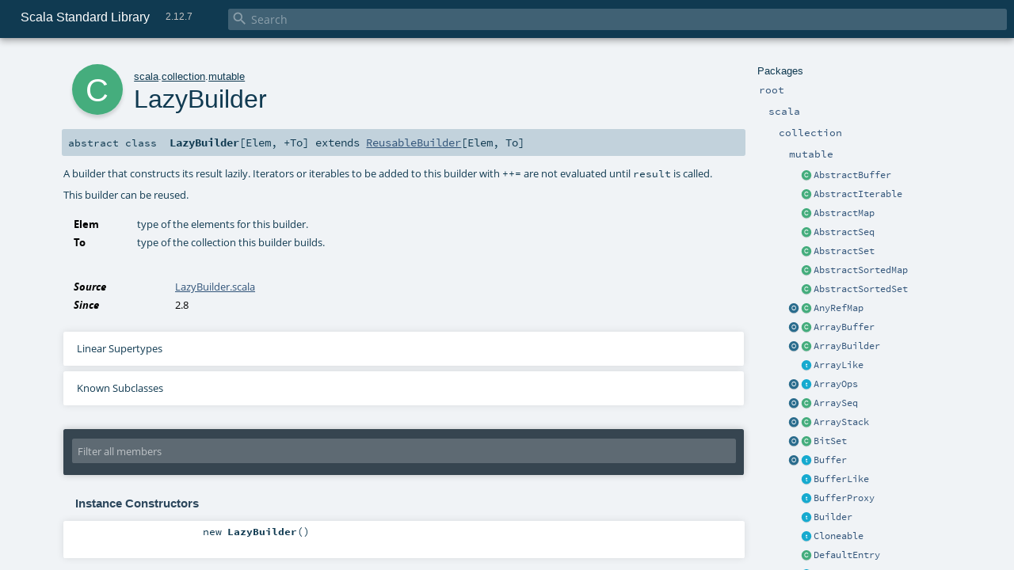

--- FILE ---
content_type: text/html
request_url: https://www.scala-lang.org/api/2.12.7/scala/collection/mutable/LazyBuilder.html
body_size: 15261
content:
<!DOCTYPE html >
<html>
        <head>
          <meta http-equiv="X-UA-Compatible" content="IE=edge" />
          <meta name="viewport" content="width=device-width, initial-scale=1.0, maximum-scale=1.0, user-scalable=no" />
          <title>Scala Standard Library 2.12.7 - scala.collection.mutable.LazyBuilder</title>
          <meta name="description" content="Scala Standard Library 2.12.7 - scala.collection.mutable.LazyBuilder" />
          <meta name="keywords" content="Scala Standard Library 2.12.7 scala.collection.mutable.LazyBuilder" />
          <meta http-equiv="content-type" content="text/html; charset=UTF-8" />
          
      <link href="../../../lib/index.css" media="screen" type="text/css" rel="stylesheet" />
      <link href="../../../lib/template.css" media="screen" type="text/css" rel="stylesheet" />
      <link href="../../../lib/diagrams.css" media="screen" type="text/css" rel="stylesheet" id="diagrams-css" />
      <script type="text/javascript" src="../../../lib/jquery.js"></script>
      <script type="text/javascript" src="../../../lib/jquery.panzoom.min.js"></script>
      <script type="text/javascript" src="../../../lib/jquery.mousewheel.min.js"></script>
      <script type="text/javascript" src="../../../lib/index.js"></script>
      <script type="text/javascript" src="../../../index.js"></script>
      <script type="text/javascript" src="../../../lib/scheduler.js"></script>
      <script type="text/javascript" src="../../../lib/template.js"></script>
      <script type="text/javascript" src="../../../lib/tools.tooltip.js"></script>
      <script type="text/javascript" src="../../../lib/modernizr.custom.js"></script><script type="text/javascript" src="../../../lib/diagrams.js" id="diagrams-js"></script>
      <script type="text/javascript">
        /* this variable can be used by the JS to determine the path to the root document */
        var toRoot = '../../../';
      </script>
    
        </head>
        <body>
      <div id="search">
        <span id="doc-title">Scala Standard Library<span id="doc-version">2.12.7</span></span>
        <span class="close-results"><span class="left">&lt;</span> Back</span>
        <div id="textfilter">
          <span class="input">
            <input autocapitalize="none" placeholder="Search" id="index-input" type="text" accesskey="/" />
            <i class="clear material-icons"></i>
            <i id="search-icon" class="material-icons"></i>
          </span>
        </div>
    </div>
      <div id="search-results">
        <div id="search-progress">
          <div id="progress-fill"></div>
        </div>
        <div id="results-content">
          <div id="entity-results"></div>
          <div id="member-results"></div>
        </div>
      </div>
      <div id="content-scroll-container" style="-webkit-overflow-scrolling: touch;">
        <div id="content-container" style="-webkit-overflow-scrolling: touch;">
          <div id="subpackage-spacer">
            <div id="packages">
              <h1>Packages</h1>
              <ul>
                <li name="_root_.root" visbl="pub" class="indented0 " data-isabs="false" fullComment="yes" group="Ungrouped">
      <a id="_root_"></a><a id="root:_root_"></a>
      <span class="permalink">
      <a href="index.html#_root_" title="Permalink">
        <i class="material-icons"></i>
      </a>
    </span>
      <span class="modifier_kind">
        <span class="modifier"></span>
        <span class="kind">package</span>
      </span>
      <span class="symbol">
        <a title="This is the documentation for the Scala standard library." href="../../../index.html"><span class="name">root</span></a>
      </span>
      
      <p class="shortcomment cmt">This is the documentation for the Scala standard library.</p><div class="fullcomment"><div class="comment cmt"><p>This is the documentation for the Scala standard library.</p><h4> Package structure </h4><p>The <a href="../../index.html" class="extype" name="scala">scala</a> package contains core types like <a href="../../Int.html" class="extype" name="scala.Int"><code>Int</code></a>, <a href="../../Float.html" class="extype" name="scala.Float"><code>Float</code></a>, <a href="../../Array.html" class="extype" name="scala.Array"><code>Array</code></a>
or <a href="../../Option.html" class="extype" name="scala.Option"><code>Option</code></a> which are accessible in all Scala compilation units without explicit qualification or
imports.</p><p>Notable packages include:</p><ul><li><a href="../index.html" class="extype" name="scala.collection"><code>scala.collection</code></a> and its sub-packages contain Scala's collections framework<ul><li><a href="../immutable/index.html" class="extype" name="scala.collection.immutable"><code>scala.collection.immutable</code></a> - Immutable, sequential data-structures such as
      <a href="../immutable/Vector.html" class="extype" name="scala.collection.immutable.Vector"><code>Vector</code></a>, <a href="../immutable/List.html" class="extype" name="scala.collection.immutable.List"><code>List</code></a>,
      <a href="../immutable/Range.html" class="extype" name="scala.collection.immutable.Range"><code>Range</code></a>, <a href="../immutable/HashMap.html" class="extype" name="scala.collection.immutable.HashMap"><code>HashMap</code></a> or
      <a href="../immutable/HashSet.html" class="extype" name="scala.collection.immutable.HashSet"><code>HashSet</code></a></li><li><a href="index.html" class="extype" name="scala.collection.mutable"><code>scala.collection.mutable</code></a> - Mutable, sequential data-structures such as
      <a href="ArrayBuffer.html" class="extype" name="scala.collection.mutable.ArrayBuffer"><code>ArrayBuffer</code></a>,
      <a href="StringBuilder.html" class="extype" name="scala.collection.mutable.StringBuilder"><code>StringBuilder</code></a>,
      <a href="HashMap.html" class="extype" name="scala.collection.mutable.HashMap"><code>HashMap</code></a> or <a href="HashSet.html" class="extype" name="scala.collection.mutable.HashSet"><code>HashSet</code></a></li><li><a href="../concurrent/index.html" class="extype" name="scala.collection.concurrent"><code>scala.collection.concurrent</code></a> - Mutable, concurrent data-structures such as
      <a href="../concurrent/TrieMap.html" class="extype" name="scala.collection.concurrent.TrieMap"><code>TrieMap</code></a></li><li><a href="../parallel/immutable/index.html" class="extype" name="scala.collection.parallel.immutable"><code>scala.collection.parallel.immutable</code></a> - Immutable, parallel
      data-structures such as <a href="../parallel/immutable/ParVector.html" class="extype" name="scala.collection.parallel.immutable.ParVector"><code>ParVector</code></a>,
      <a href="../parallel/immutable/ParRange.html" class="extype" name="scala.collection.parallel.immutable.ParRange"><code>ParRange</code></a>,
      <a href="../parallel/immutable/ParHashMap.html" class="extype" name="scala.collection.parallel.immutable.ParHashMap"><code>ParHashMap</code></a> or
      <a href="../parallel/immutable/ParHashSet.html" class="extype" name="scala.collection.parallel.immutable.ParHashSet"><code>ParHashSet</code></a></li><li><a href="../parallel/mutable/index.html" class="extype" name="scala.collection.parallel.mutable"><code>scala.collection.parallel.mutable</code></a> - Mutable, parallel
      data-structures such as <a href="../parallel/mutable/ParArray.html" class="extype" name="scala.collection.parallel.mutable.ParArray"><code>ParArray</code></a>,
      <a href="../parallel/mutable/ParHashMap.html" class="extype" name="scala.collection.parallel.mutable.ParHashMap"><code>ParHashMap</code></a>,
      <a href="../parallel/mutable/ParTrieMap.html" class="extype" name="scala.collection.parallel.mutable.ParTrieMap"><code>ParTrieMap</code></a> or
      <a href="../parallel/mutable/ParHashSet.html" class="extype" name="scala.collection.parallel.mutable.ParHashSet"><code>ParHashSet</code></a></li></ul></li><li><a href="../../concurrent/index.html" class="extype" name="scala.concurrent"><code>scala.concurrent</code></a> - Primitives for concurrent programming such as
    <a href="../../concurrent/Future.html" class="extype" name="scala.concurrent.Future"><code>Futures</code></a> and <a href="../../concurrent/Promise.html" class="extype" name="scala.concurrent.Promise"><code>Promises</code></a></li><li><a href="../../io/index.html" class="extype" name="scala.io"><code>scala.io</code></a>     - Input and output operations</li><li><a href="../../math/index.html" class="extype" name="scala.math"><code>scala.math</code></a>   - Basic math functions and additional numeric types like
    <a href="../../math/BigInt.html" class="extype" name="scala.math.BigInt"><code>BigInt</code></a> and <a href="../../math/BigDecimal.html" class="extype" name="scala.math.BigDecimal"><code>BigDecimal</code></a></li><li><a href="../../sys/index.html" class="extype" name="scala.sys"><code>scala.sys</code></a>    - Interaction with other processes and the operating system</li><li><a href="../../util/matching/index.html" class="extype" name="scala.util.matching"><code>scala.util.matching</code></a> - <a href="../../util/matching/Regex.html" class="extype" name="scala.util.matching.Regex">Regular expressions</a></li></ul><p>Other packages exist.  See the complete list on the right.</p><p>Additional parts of the standard library are shipped as separate libraries. These include:</p><ul><li><a href="../../reflect/index.html" class="extype" name="scala.reflect"><code>scala.reflect</code></a>   - Scala's reflection API (scala-reflect.jar)</li><li><span class="extype" name="scala.xml"><code>scala.xml</code></span>    - XML parsing, manipulation, and serialization (scala-xml.jar)</li><li><span class="extype" name="scala.swing"><code>scala.swing</code></span>  - A convenient wrapper around Java's GUI framework called Swing (scala-swing.jar)</li><li><span class="extype" name="scala.util.parsing"><code>scala.util.parsing</code></span> - Parser combinators (scala-parser-combinators.jar)</li></ul><h4> Automatic imports </h4><p>Identifiers in the scala package and the <a href="../../Predef$.html" class="extype" name="scala.Predef"><code>scala.Predef</code></a> object are always in scope by default.</p><p>Some of these identifiers are type aliases provided as shortcuts to commonly used classes.  For example, <code>List</code> is an alias for
<a href="../immutable/List.html" class="extype" name="scala.collection.immutable.List"><code>scala.collection.immutable.List</code></a>.</p><p>Other aliases refer to classes provided by the underlying platform.  For example, on the JVM, <code>String</code> is an alias for <code>java.lang.String</code>.</p></div><dl class="attributes block"> <dt>Definition Classes</dt><dd><a href="../../../index.html" class="extype" name="_root_">root</a></dd></dl></div>
    </li><li name="_root_.scala" visbl="pub" class="indented1 " data-isabs="false" fullComment="yes" group="Ungrouped">
      <a id="scala"></a><a id="scala:scala"></a>
      <span class="permalink">
      <a href="index.html#scala" title="Permalink">
        <i class="material-icons"></i>
      </a>
    </span>
      <span class="modifier_kind">
        <span class="modifier"></span>
        <span class="kind">package</span>
      </span>
      <span class="symbol">
        <a title="Core Scala types." href="../../index.html"><span class="name">scala</span></a>
      </span>
      
      <p class="shortcomment cmt">Core Scala types.</p><div class="fullcomment"><div class="comment cmt"><p>Core Scala types. They are always available without an explicit import.</p></div><dl class="attributes block"> <dt>Definition Classes</dt><dd><a href="../../../index.html" class="extype" name="_root_">root</a></dd></dl></div>
    </li><li name="scala.collection" visbl="pub" class="indented2 " data-isabs="false" fullComment="yes" group="Ungrouped">
      <a id="collection"></a><a id="collection:collection"></a>
      <span class="permalink">
      <a href="../scala/index.html#collection" title="Permalink">
        <i class="material-icons"></i>
      </a>
    </span>
      <span class="modifier_kind">
        <span class="modifier"></span>
        <span class="kind">package</span>
      </span>
      <span class="symbol">
        <a title="Contains the base traits and objects needed to use and extend Scala's collection library." href="../index.html"><span class="name">collection</span></a>
      </span>
      
      <p class="shortcomment cmt">Contains the base traits and objects needed to use and extend Scala's collection library.</p><div class="fullcomment"><div class="comment cmt"><p>Contains the base traits and objects needed to use and extend Scala's collection library.</p><h4> Guide </h4><p>A detailed guide for using the collections library is available
at <a href="http://docs.scala-lang.org/overviews/collections/introduction.html" target="_blank">http://docs.scala-lang.org/overviews/collections/introduction.html</a>.
Developers looking to extend the collections library can find a description
of its architecture at
<a href="http://docs.scala-lang.org/overviews/core/architecture-of-scala-collections.html" target="_blank">http://docs.scala-lang.org/overviews/core/architecture-of-scala-collections.html</a>.</p><h4> Using Collections </h4><p>It is convenient to treat all collections as either
a <a href="../Traversable.html" class="extype" name="scala.collection.Traversable">scala.collection.Traversable</a> or <a href="../Iterable.html" class="extype" name="scala.collection.Iterable">scala.collection.Iterable</a>, as
these traits define the vast majority of operations
on a collection.</p><p>Collections can, of course, be treated as specifically as needed, and
the library is designed to ensure that
the methods that transform collections will return a collection of the same
type: </p><pre>scala&gt; <span class="kw">val</span> array = <span class="std">Array</span>(<span class="num">1</span>,<span class="num">2</span>,<span class="num">3</span>,<span class="num">4</span>,<span class="num">5</span>,<span class="num">6</span>)
array: <span class="std">Array</span>[<span class="std">Int</span>] = <span class="std">Array</span>(<span class="num">1</span>, <span class="num">2</span>, <span class="num">3</span>, <span class="num">4</span>, <span class="num">5</span>, <span class="num">6</span>)

scala&gt; array map { _.toString }
res0: <span class="std">Array</span>[<span class="std">String</span>] = <span class="std">Array</span>(<span class="num">1</span>, <span class="num">2</span>, <span class="num">3</span>, <span class="num">4</span>, <span class="num">5</span>, <span class="num">6</span>)

scala&gt; <span class="kw">val</span> list = <span class="std">List</span>(<span class="num">1</span>,<span class="num">2</span>,<span class="num">3</span>,<span class="num">4</span>,<span class="num">5</span>,<span class="num">6</span>)
list: <span class="std">List</span>[<span class="std">Int</span>] = <span class="std">List</span>(<span class="num">1</span>, <span class="num">2</span>, <span class="num">3</span>, <span class="num">4</span>, <span class="num">5</span>, <span class="num">6</span>)

scala&gt; list map { _.toString }
res1: <span class="std">List</span>[<span class="std">String</span>] = <span class="std">List</span>(<span class="num">1</span>, <span class="num">2</span>, <span class="num">3</span>, <span class="num">4</span>, <span class="num">5</span>, <span class="num">6</span>)</pre><h4> Creating Collections </h4><p>The most common way to create a collection is to use its companion object as
a factory. The three most commonly used collections are
<a href="../Seq.html" class="extype" name="scala.collection.Seq">scala.collection.Seq</a>, <a href="../immutable/Set.html" class="extype" name="scala.collection.immutable.Set">scala.collection.immutable.Set</a>, and
<a href="../immutable/Map.html" class="extype" name="scala.collection.immutable.Map">scala.collection.immutable.Map</a>.
They can be used directly as shown below since their companion objects are
all available as type aliases in either the <a href="../../index.html" class="extype" name="scala">scala</a> package or in
<code>scala.Predef</code>. New collections are created like this:</p><pre>scala&gt; <span class="kw">val</span> seq = <span class="std">Seq</span>(<span class="num">1</span>,<span class="num">2</span>,<span class="num">3</span>,<span class="num">4</span>,<span class="num">1</span>)
seq: <span class="std">Seq</span>[<span class="std">Int</span>] = <span class="std">List</span>(<span class="num">1</span>, <span class="num">2</span>, <span class="num">3</span>, <span class="num">4</span>, <span class="num">1</span>)

scala&gt; <span class="kw">val</span> set = <span class="std">Set</span>(<span class="num">1</span>,<span class="num">2</span>,<span class="num">3</span>,<span class="num">4</span>,<span class="num">1</span>)
set: scala.collection.immutable.<span class="std">Set</span>[<span class="std">Int</span>] = <span class="std">Set</span>(<span class="num">1</span>, <span class="num">2</span>, <span class="num">3</span>, <span class="num">4</span>)

scala&gt; <span class="kw">val</span> map = <span class="std">Map</span>(<span class="num">1</span> -&gt; <span class="lit">"one"</span>, <span class="num">2</span> -&gt; <span class="lit">"two"</span>, <span class="num">3</span> -&gt; <span class="lit">"three"</span>, <span class="num">2</span> -&gt; <span class="lit">"too"</span>)
map: scala.collection.immutable.<span class="std">Map</span>[<span class="std">Int</span>,<span class="std">String</span>] = <span class="std">Map</span>(<span class="num">1</span> -&gt; one, <span class="num">2</span> -&gt; too, <span class="num">3</span> -&gt; three)</pre><p>It is also typical to prefer the <a href="../immutable/index.html" class="extype" name="scala.collection.immutable">scala.collection.immutable</a> collections
over those in <a href="index.html" class="extype" name="scala.collection.mutable">scala.collection.mutable</a>; the types aliased in
the <code>scala.Predef</code> object are the immutable versions.</p><p>Also note that the collections library was carefully designed to include several implementations of
each of the three basic collection types. These implementations have specific performance
characteristics which are described
in <a href="http://docs.scala-lang.org/overviews/collections/performance-characteristics.html" target="_blank">the guide</a>.</p><p>The concrete parallel collections also have specific performance characteristics which are
described in <a href="http://docs.scala-lang.org/overviews/parallel-collections/concrete-parallel-collections.html#performance-characteristics" target="_blank">the parallel collections guide</a></p><h5> Converting to and from Java Collections </h5><p>The <a href="../JavaConverters$.html" class="extype" name="scala.collection.JavaConverters">scala.collection.JavaConverters</a> object provides a collection
of decorators that allow converting between Scala and Java collections using <code>asScala</code>
and <code>asJava</code> methods.
</p></div><dl class="attributes block"> <dt>Definition Classes</dt><dd><a href="../../index.html" class="extype" name="scala">scala</a></dd></dl></div>
    </li><li name="scala.collection.mutable" visbl="pub" class="indented3 " data-isabs="false" fullComment="yes" group="Ungrouped">
      <a id="mutable"></a><a id="mutable:mutable"></a>
      <span class="permalink">
      <a href="../../scala/collection/index.html#mutable" title="Permalink">
        <i class="material-icons"></i>
      </a>
    </span>
      <span class="modifier_kind">
        <span class="modifier"></span>
        <span class="kind">package</span>
      </span>
      <span class="symbol">
        <a title="" href="index.html"><span class="name">mutable</span></a>
      </span>
      
      <div class="fullcomment"><dl class="attributes block"> <dt>Definition Classes</dt><dd><a href="../index.html" class="extype" name="scala.collection">collection</a></dd></dl></div>
    </li><li class="current-entities indented3">
                        <span class="separator"></span>
                        <a class="class" href="AbstractBuffer.html" title="Explicit instantiation of the Buffer trait to reduce class file size in subclasses."></a>
                        <a href="AbstractBuffer.html" title="Explicit instantiation of the Buffer trait to reduce class file size in subclasses.">AbstractBuffer</a>
                      </li><li class="current-entities indented3">
                        <span class="separator"></span>
                        <a class="class" href="AbstractIterable.html" title="Explicit instantiation of the Iterable trait to reduce class file size in subclasses."></a>
                        <a href="AbstractIterable.html" title="Explicit instantiation of the Iterable trait to reduce class file size in subclasses.">AbstractIterable</a>
                      </li><li class="current-entities indented3">
                        <span class="separator"></span>
                        <a class="class" href="AbstractMap.html" title="Explicit instantiation of the Map trait to reduce class file size in subclasses."></a>
                        <a href="AbstractMap.html" title="Explicit instantiation of the Map trait to reduce class file size in subclasses.">AbstractMap</a>
                      </li><li class="current-entities indented3">
                        <span class="separator"></span>
                        <a class="class" href="AbstractSeq.html" title="Explicit instantiation of the Seq trait to reduce class file size in subclasses."></a>
                        <a href="AbstractSeq.html" title="Explicit instantiation of the Seq trait to reduce class file size in subclasses.">AbstractSeq</a>
                      </li><li class="current-entities indented3">
                        <span class="separator"></span>
                        <a class="class" href="AbstractSet.html" title="Explicit instantiation of the Set trait to reduce class file size in subclasses."></a>
                        <a href="AbstractSet.html" title="Explicit instantiation of the Set trait to reduce class file size in subclasses.">AbstractSet</a>
                      </li><li class="current-entities indented3">
                        <span class="separator"></span>
                        <a class="class" href="AbstractSortedMap.html" title="Explicit instantiation of the SortedMap trait to reduce class file size in subclasses."></a>
                        <a href="AbstractSortedMap.html" title="Explicit instantiation of the SortedMap trait to reduce class file size in subclasses.">AbstractSortedMap</a>
                      </li><li class="current-entities indented3">
                        <span class="separator"></span>
                        <a class="class" href="AbstractSortedSet.html" title="Explicit instantiation of the SortedSet trait to reduce class file size in subclasses."></a>
                        <a href="AbstractSortedSet.html" title="Explicit instantiation of the SortedSet trait to reduce class file size in subclasses.">AbstractSortedSet</a>
                      </li><li class="current-entities indented3">
                        <a class="object" href="AnyRefMap$.html" title=""></a>
                        <a class="class" href="AnyRefMap.html" title="This class implements mutable maps with AnyRef keys based on a hash table with open addressing."></a>
                        <a href="AnyRefMap.html" title="This class implements mutable maps with AnyRef keys based on a hash table with open addressing.">AnyRefMap</a>
                      </li><li class="current-entities indented3">
                        <a class="object" href="ArrayBuffer$.html" title="Factory object for the ArrayBuffer class."></a>
                        <a class="class" href="ArrayBuffer.html" title="An implementation of the Buffer class using an array to represent the assembled sequence internally."></a>
                        <a href="ArrayBuffer.html" title="An implementation of the Buffer class using an array to represent the assembled sequence internally.">ArrayBuffer</a>
                      </li><li class="current-entities indented3">
                        <a class="object" href="ArrayBuilder$.html" title="A companion object for array builders."></a>
                        <a class="class" href="ArrayBuilder.html" title="A builder class for arrays."></a>
                        <a href="ArrayBuilder.html" title="A builder class for arrays.">ArrayBuilder</a>
                      </li><li class="current-entities indented3">
                        <span class="separator"></span>
                        <a class="trait" href="ArrayLike.html" title="A common supertrait of ArrayOps and WrappedArray that factors out the deep method for arrays and wrapped arrays and serves as a marker trait for array wrappers."></a>
                        <a href="ArrayLike.html" title="A common supertrait of ArrayOps and WrappedArray that factors out the deep method for arrays and wrapped arrays and serves as a marker trait for array wrappers.">ArrayLike</a>
                      </li><li class="current-entities indented3">
                        <a class="object" href="ArrayOps$.html" title="A companion object for ArrayOps."></a>
                        <a class="trait" href="ArrayOps.html" title="This class serves as a wrapper for Arrays with all the operations found in indexed sequences."></a>
                        <a href="ArrayOps.html" title="This class serves as a wrapper for Arrays with all the operations found in indexed sequences.">ArrayOps</a>
                      </li><li class="current-entities indented3">
                        <a class="object" href="ArraySeq$.html" title="This object provides a set of operations to create ArraySeq values."></a>
                        <a class="class" href="ArraySeq.html" title="A class for polymorphic arrays of elements that's represented internally by an array of objects."></a>
                        <a href="ArraySeq.html" title="A class for polymorphic arrays of elements that's represented internally by an array of objects.">ArraySeq</a>
                      </li><li class="current-entities indented3">
                        <a class="object" href="ArrayStack$.html" title="Factory object for the ArrayStack class."></a>
                        <a class="class" href="ArrayStack.html" title="Simple stack class backed by an array."></a>
                        <a href="ArrayStack.html" title="Simple stack class backed by an array.">ArrayStack</a>
                      </li><li class="current-entities indented3">
                        <a class="object" href="BitSet$.html" title="This object provides a set of operations to create BitSet values."></a>
                        <a class="class" href="BitSet.html" title="A class for mutable bitsets."></a>
                        <a href="BitSet.html" title="A class for mutable bitsets.">BitSet</a>
                      </li><li class="current-entities indented3">
                        <a class="object" href="Buffer$.html" title="This object provides a set of operations to create Buffer values."></a>
                        <a class="trait" href="Buffer.html" title="Buffers are used to create sequences of elements incrementally by appending, prepending, or inserting new elements."></a>
                        <a href="Buffer.html" title="Buffers are used to create sequences of elements incrementally by appending, prepending, or inserting new elements.">Buffer</a>
                      </li><li class="current-entities indented3">
                        <span class="separator"></span>
                        <a class="trait" href="BufferLike.html" title="A template trait for buffers of type Buffer[A]."></a>
                        <a href="BufferLike.html" title="A template trait for buffers of type Buffer[A].">BufferLike</a>
                      </li><li class="current-entities indented3">
                        <span class="separator"></span>
                        <a class="trait" href="BufferProxy.html" title="This is a simple proxy class for `scala.collection.mutable.Buffer`."></a>
                        <a href="BufferProxy.html" title="This is a simple proxy class for `scala.collection.mutable.Buffer`.">BufferProxy</a>
                      </li><li class="current-entities indented3">
                        <span class="separator"></span>
                        <a class="trait" href="Builder.html" title="The base trait of all builders."></a>
                        <a href="Builder.html" title="The base trait of all builders.">Builder</a>
                      </li><li class="current-entities indented3">
                        <span class="separator"></span>
                        <a class="trait" href="Cloneable.html" title="A trait for cloneable collections."></a>
                        <a href="Cloneable.html" title="A trait for cloneable collections.">Cloneable</a>
                      </li><li class="current-entities indented3">
                        <span class="separator"></span>
                        <a class="class" href="DefaultEntry.html" title="Class used internally for default map model."></a>
                        <a href="DefaultEntry.html" title="Class used internally for default map model.">DefaultEntry</a>
                      </li><li class="current-entities indented3">
                        <span class="separator"></span>
                        <a class="trait" href="DefaultMapModel.html" title="This class is used internally."></a>
                        <a href="DefaultMapModel.html" title="This class is used internally.">DefaultMapModel</a>
                      </li><li class="current-entities indented3">
                        <a class="object" href="DoubleLinkedList$.html" title="This object provides a set of operations to create DoubleLinkedList values."></a>
                        <a class="class" href="DoubleLinkedList.html" title="This class implements double linked lists where both the head (elem), the tail (next) and a reference to the previous node (prev) are mutable."></a>
                        <a href="DoubleLinkedList.html" title="This class implements double linked lists where both the head (elem), the tail (next) and a reference to the previous node (prev) are mutable.">DoubleLinkedList</a>
                      </li><li class="current-entities indented3">
                        <span class="separator"></span>
                        <a class="trait" href="DoubleLinkedListLike.html" title="This extensible class may be used as a basis for implementing double linked lists."></a>
                        <a href="DoubleLinkedListLike.html" title="This extensible class may be used as a basis for implementing double linked lists.">DoubleLinkedListLike</a>
                      </li><li class="current-entities indented3">
                        <span class="separator"></span>
                        <a class="trait" href="FlatHashTable.html" title="An implementation class backing a HashSet."></a>
                        <a href="FlatHashTable.html" title="An implementation class backing a HashSet.">FlatHashTable</a>
                      </li><li class="current-entities indented3">
                        <span class="separator"></span>
                        <a class="class" href="GrowingBuilder.html" title="The canonical builder for collections that are growable, i.e."></a>
                        <a href="GrowingBuilder.html" title="The canonical builder for collections that are growable, i.e.">GrowingBuilder</a>
                      </li><li class="current-entities indented3">
                        <span class="separator"></span>
                        <a class="trait" href="HashEntry.html" title="Class used internally."></a>
                        <a href="HashEntry.html" title="Class used internally.">HashEntry</a>
                      </li><li class="current-entities indented3">
                        <a class="object" href="HashMap$.html" title="This object provides a set of operations needed to create mutable.HashMap values."></a>
                        <a class="class" href="HashMap.html" title="This class implements mutable maps using a hashtable."></a>
                        <a href="HashMap.html" title="This class implements mutable maps using a hashtable.">HashMap</a>
                      </li><li class="current-entities indented3">
                        <a class="object" href="HashSet$.html" title="This object provides a set of operations needed to create mutable.HashSet values."></a>
                        <a class="class" href="HashSet.html" title="This class implements mutable sets using a hashtable."></a>
                        <a href="HashSet.html" title="This class implements mutable sets using a hashtable.">HashSet</a>
                      </li><li class="current-entities indented3">
                        <span class="separator"></span>
                        <a class="trait" href="HashTable.html" title="This class can be used to construct data structures that are based on hashtables."></a>
                        <a href="HashTable.html" title="This class can be used to construct data structures that are based on hashtables.">HashTable</a>
                      </li><li class="current-entities indented3">
                        <span class="separator"></span>
                        <a class="class" href="History.html" title="History[A, B] objects may subscribe to events of type A published by an object of type B."></a>
                        <a href="History.html" title="History[A, B] objects may subscribe to events of type A published by an object of type B.">History</a>
                      </li><li class="current-entities indented3">
                        <span class="separator"></span>
                        <a class="class" href="ImmutableMapAdaptor.html" title="This class can be used as an adaptor to create mutable maps from immutable map implementations."></a>
                        <a href="ImmutableMapAdaptor.html" title="This class can be used as an adaptor to create mutable maps from immutable map implementations.">ImmutableMapAdaptor</a>
                      </li><li class="current-entities indented3">
                        <span class="separator"></span>
                        <a class="class" href="ImmutableSetAdaptor.html" title="This class can be used as an adaptor to create mutable sets from immutable set implementations."></a>
                        <a href="ImmutableSetAdaptor.html" title="This class can be used as an adaptor to create mutable sets from immutable set implementations.">ImmutableSetAdaptor</a>
                      </li><li class="current-entities indented3">
                        <a class="object" href="IndexedSeq$.html" title="This object provides a set of operations to create mutable.IndexedSeq values."></a>
                        <a class="trait" href="IndexedSeq.html" title="A subtrait of collection.IndexedSeq which represents sequences that can be mutated."></a>
                        <a href="IndexedSeq.html" title="A subtrait of collection.IndexedSeq which represents sequences that can be mutated.">IndexedSeq</a>
                      </li><li class="current-entities indented3">
                        <span class="separator"></span>
                        <a class="trait" href="IndexedSeqLike.html" title="A subtrait of scala.collection.IndexedSeq which represents sequences that can be mutated."></a>
                        <a href="IndexedSeqLike.html" title="A subtrait of scala.collection.IndexedSeq which represents sequences that can be mutated.">IndexedSeqLike</a>
                      </li><li class="current-entities indented3">
                        <span class="separator"></span>
                        <a class="trait" href="IndexedSeqOptimized.html" title="A subtrait of scala.collection.IndexedSeq which represents sequences that can be mutated."></a>
                        <a href="IndexedSeqOptimized.html" title="A subtrait of scala.collection.IndexedSeq which represents sequences that can be mutated.">IndexedSeqOptimized</a>
                      </li><li class="current-entities indented3">
                        <a class="object" href="IndexedSeqView$.html" title="An object containing the necessary implicit definitions to make SeqViews work."></a>
                        <a class="trait" href="IndexedSeqView.html" title="A non-strict view of a mutable IndexedSeq."></a>
                        <a href="IndexedSeqView.html" title="A non-strict view of a mutable IndexedSeq.">IndexedSeqView</a>
                      </li><li class="current-entities indented3">
                        <a class="object" href="Iterable$.html" title="This object provides a set of operations to create mutable.Iterable values."></a>
                        <a class="trait" href="Iterable.html" title="A base trait for iterable collections that can be mutated."></a>
                        <a href="Iterable.html" title="A base trait for iterable collections that can be mutated.">Iterable</a>
                      </li><li class="current-entities indented3">
                        <span class="separator"></span>
                        <a class="class" href="" title="A builder that constructs its result lazily."></a>
                        <a href="" title="A builder that constructs its result lazily.">LazyBuilder</a>
                      </li><li class="current-entities indented3">
                        <a class="object" href="LinearSeq$.html" title="This object provides a set of operations to create mutable.LinearSeq values."></a>
                        <a class="trait" href="LinearSeq.html" title="A subtrait of collection.LinearSeq which represents sequences that can be mutated."></a>
                        <a href="LinearSeq.html" title="A subtrait of collection.LinearSeq which represents sequences that can be mutated.">LinearSeq</a>
                      </li><li class="current-entities indented3">
                        <span class="separator"></span>
                        <a class="class" href="LinkedEntry.html" title="Class for the linked hash map entry, used internally."></a>
                        <a href="LinkedEntry.html" title="Class for the linked hash map entry, used internally.">LinkedEntry</a>
                      </li><li class="current-entities indented3">
                        <a class="object" href="LinkedHashMap$.html" title="This object provides a set of operations needed to create LinkedHashMap values."></a>
                        <a class="class" href="LinkedHashMap.html" title="This class implements mutable maps using a hashtable."></a>
                        <a href="LinkedHashMap.html" title="This class implements mutable maps using a hashtable.">LinkedHashMap</a>
                      </li><li class="current-entities indented3">
                        <a class="object" href="LinkedHashSet$.html" title="This object provides a set of operations needed to create LinkedHashSet values."></a>
                        <a class="class" href="LinkedHashSet.html" title="This class implements mutable sets using a hashtable."></a>
                        <a href="LinkedHashSet.html" title="This class implements mutable sets using a hashtable.">LinkedHashSet</a>
                      </li><li class="current-entities indented3">
                        <a class="object" href="LinkedList$.html" title="This object provides a set of operations to create LinkedList values."></a>
                        <a class="class" href="LinkedList.html" title="A more traditional/primitive style of linked list where the &quot;list&quot; is also the &quot;head&quot; link."></a>
                        <a href="LinkedList.html" title="A more traditional/primitive style of linked list where the &quot;list&quot; is also the &quot;head&quot; link.">LinkedList</a>
                      </li><li class="current-entities indented3">
                        <span class="separator"></span>
                        <a class="trait" href="LinkedListLike.html" title="This extensible class may be used as a basis for implementing linked list."></a>
                        <a href="LinkedListLike.html" title="This extensible class may be used as a basis for implementing linked list.">LinkedListLike</a>
                      </li><li class="current-entities indented3">
                        <a class="object" href="ListBuffer$.html" title="This object provides a set of operations to create ListBuffer values."></a>
                        <a class="class" href="ListBuffer.html" title="A Buffer implementation backed by a list."></a>
                        <a href="ListBuffer.html" title="A Buffer implementation backed by a list.">ListBuffer</a>
                      </li><li class="current-entities indented3">
                        <a class="object" href="ListMap$.html" title="This object provides a set of operations needed to create mutable.ListMap values."></a>
                        <a class="class" href="ListMap.html" title="A simple mutable map backed by a list, so it preserves insertion order."></a>
                        <a href="ListMap.html" title="A simple mutable map backed by a list, so it preserves insertion order.">ListMap</a>
                      </li><li class="current-entities indented3">
                        <a class="object" href="LongMap$.html" title=""></a>
                        <a class="class" href="LongMap.html" title="This class implements mutable maps with Long keys based on a hash table with open addressing."></a>
                        <a href="LongMap.html" title="This class implements mutable maps with Long keys based on a hash table with open addressing.">LongMap</a>
                      </li><li class="current-entities indented3">
                        <a class="object" href="Map$.html" title="This object provides a set of operations needed to create mutable.Map values."></a>
                        <a class="trait" href="Map.html" title="A base trait for maps that can be mutated."></a>
                        <a href="Map.html" title="A base trait for maps that can be mutated.">Map</a>
                      </li><li class="current-entities indented3">
                        <span class="separator"></span>
                        <a class="class" href="MapBuilder.html" title="The canonical builder for immutable maps, working with the map's + method to add new elements."></a>
                        <a href="MapBuilder.html" title="The canonical builder for immutable maps, working with the map's + method to add new elements.">MapBuilder</a>
                      </li><li class="current-entities indented3">
                        <span class="separator"></span>
                        <a class="trait" href="MapLike.html" title="A template trait for mutable maps."></a>
                        <a href="MapLike.html" title="A template trait for mutable maps.">MapLike</a>
                      </li><li class="current-entities indented3">
                        <span class="separator"></span>
                        <a class="trait" href="MapProxy.html" title="This trait implements a proxy for scala.collection.mutable.Map."></a>
                        <a href="MapProxy.html" title="This trait implements a proxy for scala.collection.mutable.Map.">MapProxy</a>
                      </li><li class="current-entities indented3">
                        <span class="separator"></span>
                        <a class="trait" href="MultiMap.html" title="A trait for mutable maps with multiple values assigned to a key."></a>
                        <a href="MultiMap.html" title="A trait for mutable maps with multiple values assigned to a key.">MultiMap</a>
                      </li><li class="current-entities indented3">
                        <a class="object" href="MutableList$.html" title=""></a>
                        <a class="class" href="MutableList.html" title="This class is used internally to represent mutable lists."></a>
                        <a href="MutableList.html" title="This class is used internally to represent mutable lists.">MutableList</a>
                      </li><li class="current-entities indented3">
                        <span class="separator"></span>
                        <a class="trait" href="ObservableBuffer.html" title="This class is typically used as a mixin."></a>
                        <a href="ObservableBuffer.html" title="This class is typically used as a mixin.">ObservableBuffer</a>
                      </li><li class="current-entities indented3">
                        <span class="separator"></span>
                        <a class="trait" href="ObservableMap.html" title="This class is typically used as a mixin."></a>
                        <a href="ObservableMap.html" title="This class is typically used as a mixin.">ObservableMap</a>
                      </li><li class="current-entities indented3">
                        <span class="separator"></span>
                        <a class="trait" href="ObservableSet.html" title="This class is typically used as a mixin."></a>
                        <a href="ObservableSet.html" title="This class is typically used as a mixin.">ObservableSet</a>
                      </li><li class="current-entities indented3">
                        <a class="object" href="OpenHashMap$.html" title=""></a>
                        <a class="class" href="OpenHashMap.html" title="A mutable hash map based on an open hashing scheme."></a>
                        <a href="OpenHashMap.html" title="A mutable hash map based on an open hashing scheme.">OpenHashMap</a>
                      </li><li class="current-entities indented3">
                        <a class="object" href="PriorityQueue$.html" title=""></a>
                        <a class="class" href="PriorityQueue.html" title="This class implements priority queues using a heap."></a>
                        <a href="PriorityQueue.html" title="This class implements priority queues using a heap.">PriorityQueue</a>
                      </li><li class="current-entities indented3">
                        <span class="separator"></span>
                        <a class="class" href="PriorityQueueProxy.html" title="This class servers as a proxy for priority queues."></a>
                        <a href="PriorityQueueProxy.html" title="This class servers as a proxy for priority queues.">PriorityQueueProxy</a>
                      </li><li class="current-entities indented3">
                        <span class="separator"></span>
                        <a class="trait" href="Publisher.html" title="Publisher[A,This] objects publish events of type A to all registered subscribers."></a>
                        <a href="Publisher.html" title="Publisher[A,This] objects publish events of type A to all registered subscribers.">Publisher</a>
                      </li><li class="current-entities indented3">
                        <a class="object" href="Queue$.html" title=""></a>
                        <a class="class" href="Queue.html" title="Queue objects implement data structures that allow to insert and retrieve elements in a first-in-first-out (FIFO) manner."></a>
                        <a href="Queue.html" title="Queue objects implement data structures that allow to insert and retrieve elements in a first-in-first-out (FIFO) manner.">Queue</a>
                      </li><li class="current-entities indented3">
                        <span class="separator"></span>
                        <a class="trait" href="QueueProxy.html" title="Queue objects implement data structures that allow to insert and retrieve elements in a first-in-first-out (FIFO) manner."></a>
                        <a href="QueueProxy.html" title="Queue objects implement data structures that allow to insert and retrieve elements in a first-in-first-out (FIFO) manner.">QueueProxy</a>
                      </li><li class="current-entities indented3">
                        <a class="object" href="ResizableArray$.html" title=""></a>
                        <a class="trait" href="ResizableArray.html" title="This class is used internally to implement data structures that are based on resizable arrays."></a>
                        <a href="ResizableArray.html" title="This class is used internally to implement data structures that are based on resizable arrays.">ResizableArray</a>
                      </li><li class="current-entities indented3">
                        <span class="separator"></span>
                        <a class="trait" href="ReusableBuilder.html" title="ReusableBuilder is a marker trait that indicates that a Builder can be reused to build more than one instance of a collection."></a>
                        <a href="ReusableBuilder.html" title="ReusableBuilder is a marker trait that indicates that a Builder can be reused to build more than one instance of a collection.">ReusableBuilder</a>
                      </li><li class="current-entities indented3">
                        <span class="separator"></span>
                        <a class="class" href="RevertibleHistory.html" title="A revertible history is a History object which supports an undo operation."></a>
                        <a href="RevertibleHistory.html" title="A revertible history is a History object which supports an undo operation.">RevertibleHistory</a>
                      </li><li class="current-entities indented3">
                        <a class="object" href="Seq$.html" title="This object provides a set of operations to create mutable.Seq values."></a>
                        <a class="trait" href="Seq.html" title="A subtrait of collection.Seq which represents sequences that can be mutated."></a>
                        <a href="Seq.html" title="A subtrait of collection.Seq which represents sequences that can be mutated.">Seq</a>
                      </li><li class="current-entities indented3">
                        <span class="separator"></span>
                        <a class="trait" href="SeqLike.html" title="A template trait for mutable sequences of type mutable.Seq[A]."></a>
                        <a href="SeqLike.html" title="A template trait for mutable sequences of type mutable.Seq[A].">SeqLike</a>
                      </li><li class="current-entities indented3">
                        <a class="object" href="Set$.html" title="This object provides a set of operations needed to create mutable.Set values."></a>
                        <a class="trait" href="Set.html" title="A generic trait for mutable sets."></a>
                        <a href="Set.html" title="A generic trait for mutable sets.">Set</a>
                      </li><li class="current-entities indented3">
                        <span class="separator"></span>
                        <a class="class" href="SetBuilder.html" title="The canonical builder for mutable Sets."></a>
                        <a href="SetBuilder.html" title="The canonical builder for mutable Sets.">SetBuilder</a>
                      </li><li class="current-entities indented3">
                        <span class="separator"></span>
                        <a class="trait" href="SetLike.html" title="A template trait for mutable sets of type mutable.Set[A]."></a>
                        <a href="SetLike.html" title="A template trait for mutable sets of type mutable.Set[A].">SetLike</a>
                      </li><li class="current-entities indented3">
                        <span class="separator"></span>
                        <a class="trait" href="SetProxy.html" title="This is a simple wrapper class for scala.collection.mutable.Set."></a>
                        <a href="SetProxy.html" title="This is a simple wrapper class for scala.collection.mutable.Set.">SetProxy</a>
                      </li><li class="current-entities indented3">
                        <a class="object" href="SortedMap$.html" title="This object provides a set of operations needed to create sorted maps of type mutable.SortedMap."></a>
                        <a class="trait" href="SortedMap.html" title="A mutable map whose keys are sorted."></a>
                        <a href="SortedMap.html" title="A mutable map whose keys are sorted.">SortedMap</a>
                      </li><li class="current-entities indented3">
                        <a class="object" href="SortedSet$.html" title="A template for mutable sorted set companion objects."></a>
                        <a class="trait" href="SortedSet.html" title="Base trait for mutable sorted set."></a>
                        <a href="SortedSet.html" title="Base trait for mutable sorted set.">SortedSet</a>
                      </li><li class="current-entities indented3">
                        <a class="object" href="Stack$.html" title="Factory object for the mutable.Stack class."></a>
                        <a class="class" href="Stack.html" title="A stack implements a data structure which allows to store and retrieve objects in a last-in-first-out (LIFO) fashion."></a>
                        <a href="Stack.html" title="A stack implements a data structure which allows to store and retrieve objects in a last-in-first-out (LIFO) fashion.">Stack</a>
                      </li><li class="current-entities indented3">
                        <span class="separator"></span>
                        <a class="trait" href="StackProxy.html" title="A stack implements a data structure which allows to store and retrieve objects in a last-in-first-out (LIFO) fashion."></a>
                        <a href="StackProxy.html" title="A stack implements a data structure which allows to store and retrieve objects in a last-in-first-out (LIFO) fashion.">StackProxy</a>
                      </li><li class="current-entities indented3">
                        <a class="object" href="StringBuilder$.html" title=""></a>
                        <a class="class" href="StringBuilder.html" title="A builder for mutable sequence of characters."></a>
                        <a href="StringBuilder.html" title="A builder for mutable sequence of characters.">StringBuilder</a>
                      </li><li class="current-entities indented3">
                        <span class="separator"></span>
                        <a class="trait" href="Subscriber.html" title="Subscriber[A, B] objects may subscribe to events of type A published by an object of type B."></a>
                        <a href="Subscriber.html" title="Subscriber[A, B] objects may subscribe to events of type A published by an object of type B.">Subscriber</a>
                      </li><li class="current-entities indented3">
                        <span class="separator"></span>
                        <a class="trait" href="SynchronizedBuffer.html" title="This class should be used as a mixin."></a>
                        <a href="SynchronizedBuffer.html" title="This class should be used as a mixin.">SynchronizedBuffer</a>
                      </li><li class="current-entities indented3">
                        <span class="separator"></span>
                        <a class="trait" href="SynchronizedMap.html" title="This class should be used as a mixin."></a>
                        <a href="SynchronizedMap.html" title="This class should be used as a mixin.">SynchronizedMap</a>
                      </li><li class="current-entities indented3">
                        <span class="separator"></span>
                        <a class="class" href="SynchronizedPriorityQueue.html" title="This class implements synchronized priority queues using a binary heap."></a>
                        <a href="SynchronizedPriorityQueue.html" title="This class implements synchronized priority queues using a binary heap.">SynchronizedPriorityQueue</a>
                      </li><li class="current-entities indented3">
                        <span class="separator"></span>
                        <a class="class" href="SynchronizedQueue.html" title="This is a synchronized version of the Queue[T] class."></a>
                        <a href="SynchronizedQueue.html" title="This is a synchronized version of the Queue[T] class.">SynchronizedQueue</a>
                      </li><li class="current-entities indented3">
                        <span class="separator"></span>
                        <a class="trait" href="SynchronizedSet.html" title="This class should be used as a mixin."></a>
                        <a href="SynchronizedSet.html" title="This class should be used as a mixin.">SynchronizedSet</a>
                      </li><li class="current-entities indented3">
                        <span class="separator"></span>
                        <a class="class" href="SynchronizedStack.html" title="This is a synchronized version of the Stack[T] class."></a>
                        <a href="SynchronizedStack.html" title="This is a synchronized version of the Stack[T] class.">SynchronizedStack</a>
                      </li><li class="current-entities indented3">
                        <a class="object" href="Traversable$.html" title="This object provides a set of operations to create mutable.Traversable values."></a>
                        <a class="trait" href="Traversable.html" title="A trait for traversable collections that can be mutated."></a>
                        <a href="Traversable.html" title="A trait for traversable collections that can be mutated.">Traversable</a>
                      </li><li class="current-entities indented3">
                        <a class="object" href="TreeMap$.html" title="This object provides a set of operations needed to create sorted maps of type mutable.TreeMap."></a>
                        <a class="class" href="TreeMap.html" title="A mutable sorted map implemented using a mutable red-black tree as underlying data structure."></a>
                        <a href="TreeMap.html" title="A mutable sorted map implemented using a mutable red-black tree as underlying data structure.">TreeMap</a>
                      </li><li class="current-entities indented3">
                        <a class="object" href="TreeSet$.html" title=""></a>
                        <a class="class" href="TreeSet.html" title="A mutable sorted set implemented using a mutable red-black tree as underlying data structure."></a>
                        <a href="TreeSet.html" title="A mutable sorted set implemented using a mutable red-black tree as underlying data structure.">TreeSet</a>
                      </li><li class="current-entities indented3">
                        <span class="separator"></span>
                        <a class="trait" href="Undoable.html" title="Classes that mix in the Undoable class provide an operation undo which can be used to undo the last operation."></a>
                        <a href="Undoable.html" title="Classes that mix in the Undoable class provide an operation undo which can be used to undo the last operation.">Undoable</a>
                      </li><li class="current-entities indented3">
                        <a class="object" href="UnrolledBuffer$.html" title=""></a>
                        <a class="class" href="UnrolledBuffer.html" title="A buffer that stores elements in an unrolled linked list."></a>
                        <a href="UnrolledBuffer.html" title="A buffer that stores elements in an unrolled linked list.">UnrolledBuffer</a>
                      </li><li class="current-entities indented3">
                        <a class="object" href="WeakHashMap$.html" title="This object provides a set of operations needed to create WeakHashMap values."></a>
                        <a class="class" href="WeakHashMap.html" title="A hash map with references to entries which are weakly reachable."></a>
                        <a href="WeakHashMap.html" title="A hash map with references to entries which are weakly reachable.">WeakHashMap</a>
                      </li><li class="current-entities indented3">
                        <a class="object" href="WrappedArray$.html" title="A companion object used to create instances of WrappedArray."></a>
                        <a class="class" href="WrappedArray.html" title="A class representing Array[T]."></a>
                        <a href="WrappedArray.html" title="A class representing Array[T].">WrappedArray</a>
                      </li><li class="current-entities indented3">
                        <span class="separator"></span>
                        <a class="class" href="WrappedArrayBuilder.html" title="A builder class for arrays."></a>
                        <a href="WrappedArrayBuilder.html" title="A builder class for arrays.">WrappedArrayBuilder</a>
                      </li>
              </ul>
            </div>
          </div>
          <div id="content">
            <body class="class type">
      <div id="definition">
        <div class="big-circle class">c</div>
        <p id="owner"><a href="../../index.html" class="extype" name="scala">scala</a>.<a href="../index.html" class="extype" name="scala.collection">collection</a>.<a href="index.html" class="extype" name="scala.collection.mutable">mutable</a></p>
        <h1>LazyBuilder<span class="permalink">
      <a href="../../../scala/collection/mutable/LazyBuilder.html" title="Permalink">
        <i class="material-icons"></i>
      </a>
    </span></h1>
        <h3><span class="morelinks"></span></h3>
      </div>

      <h4 id="signature" class="signature">
      <span class="modifier_kind">
        <span class="modifier">abstract </span>
        <span class="kind">class</span>
      </span>
      <span class="symbol">
        <span class="name">LazyBuilder</span><span class="tparams">[<span name="Elem">Elem</span>, <span name="To">+To</span>]</span><span class="result"> extends <a href="ReusableBuilder.html" class="extype" name="scala.collection.mutable.ReusableBuilder">ReusableBuilder</a>[<span class="extype" name="scala.collection.mutable.LazyBuilder.Elem">Elem</span>, <span class="extype" name="scala.collection.mutable.LazyBuilder.To">To</span>]</span>
      </span>
      </h4>

      
          <div id="comment" class="fullcommenttop"><div class="comment cmt"><p>A builder that constructs its result lazily. Iterators or iterables to
 be added to this builder with <code>++=</code> are not evaluated until <code>result</code> is called.</p><p> This builder can be reused.
</p></div><dl class="paramcmts block"><dt class="tparam">Elem</dt><dd class="cmt"><p>type of the elements for this builder.</p></dd><dt class="tparam">To</dt><dd class="cmt"><p>type of the collection this builder builds.</p></dd></dl><dl class="attributes block"> <dt>Source</dt><dd><a href="https://github.com/scala/scala/tree/v2.12.7/src/library/scala/collection/mutable/LazyBuilder.scala#L1" target="_blank">LazyBuilder.scala</a></dd><dt>Since</dt><dd><p>2.8</p></dd></dl><div class="toggleContainer block">
          <span class="toggle">
            Linear Supertypes
          </span>
          <div class="superTypes hiddenContent"><a href="ReusableBuilder.html" class="extype" name="scala.collection.mutable.ReusableBuilder">ReusableBuilder</a>[<span class="extype" name="scala.collection.mutable.LazyBuilder.Elem">Elem</span>, <span class="extype" name="scala.collection.mutable.LazyBuilder.To">To</span>], <a href="Builder.html" class="extype" name="scala.collection.mutable.Builder">Builder</a>[<span class="extype" name="scala.collection.mutable.LazyBuilder.Elem">Elem</span>, <span class="extype" name="scala.collection.mutable.LazyBuilder.To">To</span>], <a href="../generic/Growable.html" class="extype" name="scala.collection.generic.Growable">Growable</a>[<span class="extype" name="scala.collection.mutable.LazyBuilder.Elem">Elem</span>], <a href="../generic/Clearable.html" class="extype" name="scala.collection.generic.Clearable">Clearable</a>, <a href="../../AnyRef.html" class="extype" name="scala.AnyRef">AnyRef</a>, <a href="../../Any.html" class="extype" name="scala.Any">Any</a></div>
        </div><div class="toggleContainer block">
            <span class="toggle">
              Known Subclasses
            </span>
            <div class="subClasses hiddenContent"><a href="../immutable/Stream$$StreamBuilder.html" class="extype" name="scala.collection.immutable.Stream.StreamBuilder">StreamBuilder</a></div>
          </div></div>
        

      <div id="mbrsel">
        <div class="toggle"></div>
        <div id="memberfilter">
          <i class="material-icons arrow"></i>
          <span class="input">
            <input id="mbrsel-input" placeholder="Filter all members" type="text" accesskey="/" />
          </span>
          <i class="clear material-icons"></i>
        </div>
        <div id="filterby">
          <div id="order">
            <span class="filtertype">Ordering</span>
            <ol>
              
              <li class="alpha in"><span>Alphabetic</span></li>
              <li class="inherit out"><span>By Inheritance</span></li>
            </ol>
          </div>
          <div class="ancestors">
                  <span class="filtertype">Inherited<br />
                  </span>
                  <ol id="linearization">
                    <li class="in" name="scala.collection.mutable.LazyBuilder"><span>LazyBuilder</span></li><li class="in" name="scala.collection.mutable.ReusableBuilder"><span>ReusableBuilder</span></li><li class="in" name="scala.collection.mutable.Builder"><span>Builder</span></li><li class="in" name="scala.collection.generic.Growable"><span>Growable</span></li><li class="in" name="scala.collection.generic.Clearable"><span>Clearable</span></li><li class="in" name="scala.AnyRef"><span>AnyRef</span></li><li class="in" name="scala.Any"><span>Any</span></li>
                  </ol>
                </div><div class="ancestors">
                  <span class="filtertype">Implicitly<br />
                  </span>
                  <ol id="implicits"> <li class="in" name="scala.Predef.any2stringadd" data-hidden="true"><span>by any2stringadd</span></li><li class="in" name="scala.Predef.StringFormat" data-hidden="true"><span>by StringFormat</span></li><li class="in" name="scala.Predef.Ensuring" data-hidden="true"><span>by Ensuring</span></li><li class="in" name="scala.Predef.ArrowAssoc" data-hidden="true"><span>by ArrowAssoc</span></li>
                  </ol>
                </div><div class="ancestors">
              <span class="filtertype"></span>
              <ol>
                <li class="hideall out"><span>Hide All</span></li>
                <li class="showall in"><span>Show All</span></li>
              </ol>
            </div>
          <div id="visbl">
              <span class="filtertype">Visibility</span>
              <ol><li class="public in"><span>Public</span></li><li class="all out"><span>All</span></li></ol>
            </div>
        </div>
      </div>

      <div id="template">
        <div id="allMembers">
        <div id="constructors" class="members">
              <h3>Instance Constructors</h3>
              <ol><li name="scala.collection.mutable.LazyBuilder#&lt;init&gt;" visbl="pub" class="indented0 " data-isabs="false" fullComment="no" group="Ungrouped">
      <a id="&lt;init&gt;():scala.collection.mutable.LazyBuilder[Elem,To]"></a><a id="&lt;init&gt;:LazyBuilder[Elem,To]"></a>
      <span class="permalink">
      <a href="../../../scala/collection/mutable/LazyBuilder.html#&lt;init&gt;():scala.collection.mutable.LazyBuilder[Elem,To]" title="Permalink">
        <i class="material-icons"></i>
      </a>
    </span>
      <span class="modifier_kind">
        <span class="modifier"></span>
        <span class="kind">new</span>
      </span>
      <span class="symbol">
        <span class="name">LazyBuilder</span><span class="params">()</span>
      </span>
      
      <p class="shortcomment cmt"></p>
    </li></ol>
            </div>

        

        <div class="values members">
              <h3>Abstract Value Members</h3>
              <ol><li name="scala.collection.mutable.LazyBuilder#result" visbl="pub" class="indented0 " data-isabs="true" fullComment="yes" group="Ungrouped">
      <a id="result():To"></a>
      <span class="permalink">
      <a href="../../../scala/collection/mutable/LazyBuilder.html#result():To" title="Permalink">
        <i class="material-icons"></i>
      </a>
    </span>
      <span class="modifier_kind">
        <span class="modifier">abstract </span>
        <span class="kind">def</span>
      </span>
      <span class="symbol">
        <span class="name">result</span><span class="params">()</span><span class="result">: <span class="extype" name="scala.collection.mutable.LazyBuilder.To">To</span></span>
      </span>
      
      <p class="shortcomment cmt">Produces a collection from the added elements.</p><div class="fullcomment"><div class="comment cmt"><p>Produces a collection from the added elements.</p><p> After a call to <code>result</code>, the behavior of all other methods is undefined
 save for <code>clear</code>.  If <code>clear</code> is called, then the builder is reset and
 may be used to build another instance.
</p></div><dl class="paramcmts block"><dt>returns</dt><dd class="cmt"><p>a collection containing the elements added to this builder.</p></dd></dl><dl class="attributes block"> <dt>Definition Classes</dt><dd><a href="" class="extype" name="scala.collection.mutable.LazyBuilder">LazyBuilder</a> → <a href="ReusableBuilder.html" class="extype" name="scala.collection.mutable.ReusableBuilder">ReusableBuilder</a> → <a href="Builder.html" class="extype" name="scala.collection.mutable.Builder">Builder</a></dd></dl></div>
    </li></ol>
            </div>

        <div class="values members">
              <h3>Concrete Value Members</h3>
              <ol>
                <li name="scala.AnyRef#!=" visbl="pub" class="indented0 " data-isabs="false" fullComment="yes" group="Ungrouped">
      <a id="!=(x$1:Any):Boolean"></a><a id="!=(Any):Boolean"></a>
      <span class="permalink">
      <a href="../../../scala/collection/mutable/LazyBuilder.html#!=(x$1:Any):Boolean" title="Permalink">
        <i class="material-icons"></i>
      </a>
    </span>
      <span class="modifier_kind">
        <span class="modifier">final </span>
        <span class="kind">def</span>
      </span>
      <span class="symbol">
        <span title="gt4s: $bang$eq" class="name">!=</span><span class="params">(<span name="arg0">arg0: <a href="../../Any.html" class="extype" name="scala.Any">Any</a></span>)</span><span class="result">: <a href="../../Boolean.html" class="extype" name="scala.Boolean">Boolean</a></span>
      </span>
      
      <p class="shortcomment cmt">Test two objects for inequality.</p><div class="fullcomment"><div class="comment cmt"><p>Test two objects for inequality.
</p></div><dl class="paramcmts block"><dt>returns</dt><dd class="cmt"><p><code>true</code> if !(this == that), false otherwise.</p></dd></dl><dl class="attributes block"> <dt>Definition Classes</dt><dd>AnyRef → <a href="../../Any.html" class="extype" name="scala.Any">Any</a></dd></dl></div>
    </li><li name="scala.AnyRef###" visbl="pub" class="indented0 " data-isabs="false" fullComment="yes" group="Ungrouped">
      <a id="##():Int"></a>
      <span class="permalink">
      <a href="../../../scala/collection/mutable/LazyBuilder.html###():Int" title="Permalink">
        <i class="material-icons"></i>
      </a>
    </span>
      <span class="modifier_kind">
        <span class="modifier">final </span>
        <span class="kind">def</span>
      </span>
      <span class="symbol">
        <span title="gt4s: $hash$hash" class="name">##</span><span class="params">()</span><span class="result">: <a href="../../Int.html" class="extype" name="scala.Int">Int</a></span>
      </span>
      
      <p class="shortcomment cmt">Equivalent to <code>x.hashCode</code> except for boxed numeric types and <code>null</code>.</p><div class="fullcomment"><div class="comment cmt"><p>Equivalent to <code>x.hashCode</code> except for boxed numeric types and <code>null</code>.
 For numerics, it returns a hash value which is consistent
 with value equality: if two value type instances compare
 as true, then ## will produce the same hash value for each
 of them.
 For <code>null</code> returns a hashcode where <code>null.hashCode</code> throws a
 <code>NullPointerException</code>.
</p></div><dl class="paramcmts block"><dt>returns</dt><dd class="cmt"><p>a hash value consistent with ==</p></dd></dl><dl class="attributes block"> <dt>Definition Classes</dt><dd>AnyRef → <a href="../../Any.html" class="extype" name="scala.Any">Any</a></dd></dl></div>
    </li><li name="scala.Predef.any2stringadd#+" visbl="pub" class="indented0 " data-isabs="false" fullComment="yes" group="Ungrouped">
      <a id="+(other:String):String"></a><a id="+(String):String"></a>
      <span class="permalink">
      <a href="../../../scala/collection/mutable/LazyBuilder.html#+(other:String):String" title="Permalink">
        <i class="material-icons"></i>
      </a>
    </span>
      <span class="modifier_kind">
        <span class="modifier"></span>
        <span class="kind">def</span>
      </span>
      <span class="symbol">
        <span title="gt4s: $plus" class="implicit">+</span><span class="params">(<span name="other">other: <a href="../../Predef$.html#String=String" class="extmbr" name="scala.Predef.String">String</a></span>)</span><span class="result">: <a href="../../Predef$.html#String=String" class="extmbr" name="scala.Predef.String">String</a></span>
      </span>
      
      <div class="fullcomment"><dl class="attributes block"> <dt class="implicit">Implicit</dt><dd>
            This member is added by an implicit conversion from <a href="" class="extype" name="scala.collection.mutable.LazyBuilder">LazyBuilder</a>[<span class="extype" name="scala.collection.mutable.LazyBuilder.Elem">Elem</span>, <span class="extype" name="scala.collection.mutable.LazyBuilder.To">To</span>] to
            <a href="../../Predef$$any2stringadd.html" class="extype" name="scala.Predef.any2stringadd">any2stringadd</a>[<a href="" class="extype" name="scala.collection.mutable.LazyBuilder">LazyBuilder</a>[<span class="extype" name="scala.collection.mutable.LazyBuilder.Elem">Elem</span>, <span class="extype" name="scala.collection.mutable.LazyBuilder.To">To</span>]] performed by method any2stringadd in <a href="../../Predef$.html" class="extype" name="scala.Predef">scala.Predef</a>.
            
          </dd><dt>Definition Classes</dt><dd><a href="../../Predef$$any2stringadd.html" class="extype" name="scala.Predef.any2stringadd">any2stringadd</a></dd></dl></div>
    </li><li name="scala.collection.mutable.LazyBuilder#++=" visbl="pub" class="indented0 " data-isabs="false" fullComment="yes" group="Ungrouped">
      <a id="++=(xs:scala.collection.TraversableOnce[Elem]):LazyBuilder.this.type"></a><a id="++=(TraversableOnce[Elem]):LazyBuilder.this.type"></a>
      <span class="permalink">
      <a href="../../../scala/collection/mutable/LazyBuilder.html#++=(xs:scala.collection.TraversableOnce[Elem]):LazyBuilder.this.type" title="Permalink">
        <i class="material-icons"></i>
      </a>
    </span>
      <span class="modifier_kind">
        <span class="modifier"></span>
        <span class="kind">def</span>
      </span>
      <span class="symbol">
        <span title="gt4s: $plus$plus$eq" class="name">++=</span><span class="params">(<span name="xs">xs: <a href="../TraversableOnce.html" class="extype" name="scala.collection.TraversableOnce">TraversableOnce</a>[<span class="extype" name="scala.collection.mutable.LazyBuilder.Elem">Elem</span>]</span>)</span><span class="result">: <a href="" class="extype" name="scala.collection.mutable.LazyBuilder">LazyBuilder</a>.this.type</span>
      </span>
      
      <p class="shortcomment cmt">adds all elements produced by a TraversableOnce to this growable collection.</p><div class="fullcomment"><div class="comment cmt"><p>adds all elements produced by a TraversableOnce to this growable collection.
</p></div><dl class="paramcmts block"><dt class="param">xs</dt><dd class="cmt"><p>the TraversableOnce producing the elements to add.</p></dd><dt>returns</dt><dd class="cmt"><p>the growable collection itself.</p></dd></dl><dl class="attributes block"> <dt>Definition Classes</dt><dd><a href="" class="extype" name="scala.collection.mutable.LazyBuilder">LazyBuilder</a> → <a href="../generic/Growable.html" class="extype" name="scala.collection.generic.Growable">Growable</a></dd></dl></div>
    </li><li name="scala.collection.mutable.LazyBuilder#+=" visbl="pub" class="indented0 " data-isabs="false" fullComment="yes" group="Ungrouped">
      <a id="+=(x:Elem):LazyBuilder.this.type"></a><a id="+=(Elem):LazyBuilder.this.type"></a>
      <span class="permalink">
      <a href="../../../scala/collection/mutable/LazyBuilder.html#+=(x:Elem):LazyBuilder.this.type" title="Permalink">
        <i class="material-icons"></i>
      </a>
    </span>
      <span class="modifier_kind">
        <span class="modifier"></span>
        <span class="kind">def</span>
      </span>
      <span class="symbol">
        <span title="gt4s: $plus$eq" class="name">+=</span><span class="params">(<span name="x">x: <span class="extype" name="scala.collection.mutable.LazyBuilder.Elem">Elem</span></span>)</span><span class="result">: <a href="" class="extype" name="scala.collection.mutable.LazyBuilder">LazyBuilder</a>.this.type</span>
      </span>
      
      <p class="shortcomment cmt">Adds a single element to the builder.</p><div class="fullcomment"><div class="comment cmt"><p>Adds a single element to the builder.</p></div><dl class="paramcmts block"><dt>returns</dt><dd class="cmt"><p>the builder itself.</p></dd></dl><dl class="attributes block"> <dt>Definition Classes</dt><dd><a href="" class="extype" name="scala.collection.mutable.LazyBuilder">LazyBuilder</a> → <a href="Builder.html" class="extype" name="scala.collection.mutable.Builder">Builder</a> → <a href="../generic/Growable.html" class="extype" name="scala.collection.generic.Growable">Growable</a></dd></dl></div>
    </li><li name="scala.collection.generic.Growable#+=" visbl="pub" class="indented0 " data-isabs="false" fullComment="yes" group="Ungrouped">
      <a id="+=(elem1:A,elem2:A,elems:A*):Growable.this.type"></a><a id="+=(Elem,Elem,Elem*):LazyBuilder.this.type"></a>
      <span class="permalink">
      <a href="../../../scala/collection/mutable/LazyBuilder.html#+=(elem1:A,elem2:A,elems:A*):Growable.this.type" title="Permalink">
        <i class="material-icons"></i>
      </a>
    </span>
      <span class="modifier_kind">
        <span class="modifier"></span>
        <span class="kind">def</span>
      </span>
      <span class="symbol">
        <span title="gt4s: $plus$eq" class="name">+=</span><span class="params">(<span name="elem1">elem1: <span class="extype" name="scala.collection.mutable.LazyBuilder.Elem">Elem</span></span>, <span name="elem2">elem2: <span class="extype" name="scala.collection.mutable.LazyBuilder.Elem">Elem</span></span>, <span name="elems">elems: <span class="extype" name="scala.collection.mutable.LazyBuilder.Elem">Elem</span>*</span>)</span><span class="result">: <a href="" class="extype" name="scala.collection.mutable.LazyBuilder">LazyBuilder</a>.this.type</span>
      </span>
      
      <p class="shortcomment cmt">adds two or more elements to this growable collection.</p><div class="fullcomment"><div class="comment cmt"><p>adds two or more elements to this growable collection.
</p></div><dl class="paramcmts block"><dt class="param">elem1</dt><dd class="cmt"><p>the first element to add.</p></dd><dt class="param">elem2</dt><dd class="cmt"><p>the second element to add.</p></dd><dt class="param">elems</dt><dd class="cmt"><p>the remaining elements to add.</p></dd><dt>returns</dt><dd class="cmt"><p>the growable collection itself</p></dd></dl><dl class="attributes block"> <dt>Definition Classes</dt><dd><a href="../generic/Growable.html" class="extype" name="scala.collection.generic.Growable">Growable</a></dd></dl></div>
    </li><li name="scala.Predef.ArrowAssoc#-&gt;" visbl="pub" class="indented0 " data-isabs="false" fullComment="yes" group="Ungrouped">
      <a id="-&gt;[B](y:B):(A,B)"></a><a id="-&gt;[B](B):(LazyBuilder[Elem,To],B)"></a>
      <span class="permalink">
      <a href="../../../scala/collection/mutable/LazyBuilder.html#-&gt;[B](y:B):(A,B)" title="Permalink">
        <i class="material-icons"></i>
      </a>
    </span>
      <span class="modifier_kind">
        <span class="modifier"></span>
        <span class="kind">def</span>
      </span>
      <span class="symbol">
        <span title="gt4s: $minus$greater" class="implicit">-&gt;</span><span class="tparams">[<span name="B">B</span>]</span><span class="params">(<span name="y">y: <span class="extype" name="scala.Predef.ArrowAssoc.-&gt;.B">B</span></span>)</span><span class="result">: (<a href="" class="extype" name="scala.collection.mutable.LazyBuilder">LazyBuilder</a>[<span class="extype" name="scala.collection.mutable.LazyBuilder.Elem">Elem</span>, <span class="extype" name="scala.collection.mutable.LazyBuilder.To">To</span>], <span class="extype" name="scala.Predef.ArrowAssoc.-&gt;.B">B</span>)</span>
      </span>
      
      <div class="fullcomment"><dl class="attributes block"> <dt class="implicit">Implicit</dt><dd>
            This member is added by an implicit conversion from <a href="" class="extype" name="scala.collection.mutable.LazyBuilder">LazyBuilder</a>[<span class="extype" name="scala.collection.mutable.LazyBuilder.Elem">Elem</span>, <span class="extype" name="scala.collection.mutable.LazyBuilder.To">To</span>] to
            <a href="../../Predef$$ArrowAssoc.html" class="extype" name="scala.Predef.ArrowAssoc">ArrowAssoc</a>[<a href="" class="extype" name="scala.collection.mutable.LazyBuilder">LazyBuilder</a>[<span class="extype" name="scala.collection.mutable.LazyBuilder.Elem">Elem</span>, <span class="extype" name="scala.collection.mutable.LazyBuilder.To">To</span>]] performed by method ArrowAssoc in <a href="../../Predef$.html" class="extype" name="scala.Predef">scala.Predef</a>.
            
          </dd><dt>Definition Classes</dt><dd><a href="../../Predef$$ArrowAssoc.html" class="extype" name="scala.Predef.ArrowAssoc">ArrowAssoc</a></dd><dt>Annotations</dt><dd>
                <span class="name">@<a href="../../inline.html" class="extype" name="scala.inline">inline</a></span><span class="args">()</span>
              
        </dd></dl></div>
    </li><li name="scala.AnyRef#==" visbl="pub" class="indented0 " data-isabs="false" fullComment="yes" group="Ungrouped">
      <a id="==(x$1:Any):Boolean"></a><a id="==(Any):Boolean"></a>
      <span class="permalink">
      <a href="../../../scala/collection/mutable/LazyBuilder.html#==(x$1:Any):Boolean" title="Permalink">
        <i class="material-icons"></i>
      </a>
    </span>
      <span class="modifier_kind">
        <span class="modifier">final </span>
        <span class="kind">def</span>
      </span>
      <span class="symbol">
        <span title="gt4s: $eq$eq" class="name">==</span><span class="params">(<span name="arg0">arg0: <a href="../../Any.html" class="extype" name="scala.Any">Any</a></span>)</span><span class="result">: <a href="../../Boolean.html" class="extype" name="scala.Boolean">Boolean</a></span>
      </span>
      
      <p class="shortcomment cmt">The expression <code>x == that</code> is equivalent to <code>if (x eq null) that eq null else x.equals(that)</code>.</p><div class="fullcomment"><div class="comment cmt"><p>The expression <code>x == that</code> is equivalent to <code>if (x eq null) that eq null else x.equals(that)</code>.
</p></div><dl class="paramcmts block"><dt>returns</dt><dd class="cmt"><p><code>true</code> if the receiver object is equivalent to the argument; <code>false</code> otherwise.</p></dd></dl><dl class="attributes block"> <dt>Definition Classes</dt><dd>AnyRef → <a href="../../Any.html" class="extype" name="scala.Any">Any</a></dd></dl></div>
    </li><li name="scala.Any#asInstanceOf" visbl="pub" class="indented0 " data-isabs="false" fullComment="yes" group="Ungrouped">
      <a id="asInstanceOf[T0]:T0"></a>
      <span class="permalink">
      <a href="../../../scala/collection/mutable/LazyBuilder.html#asInstanceOf[T0]:T0" title="Permalink">
        <i class="material-icons"></i>
      </a>
    </span>
      <span class="modifier_kind">
        <span class="modifier">final </span>
        <span class="kind">def</span>
      </span>
      <span class="symbol">
        <span class="name">asInstanceOf</span><span class="tparams">[<span name="T0">T0</span>]</span><span class="result">: <span class="extype" name="scala.Any.asInstanceOf.T0">T0</span></span>
      </span>
      
      <p class="shortcomment cmt">Cast the receiver object to be of type <code>T0</code>.</p><div class="fullcomment"><div class="comment cmt"><p>Cast the receiver object to be of type <code>T0</code>.</p><p> Note that the success of a cast at runtime is modulo Scala's erasure semantics.
 Therefore the expression <code>1.asInstanceOf[String]</code> will throw a <code>ClassCastException</code> at
 runtime, while the expression <code>List(1).asInstanceOf[List[String]]</code> will not.
 In the latter example, because the type argument is erased as part of compilation it is
 not possible to check whether the contents of the list are of the requested type.
</p></div><dl class="paramcmts block"><dt>returns</dt><dd class="cmt"><p>the receiver object.</p></dd></dl><dl class="attributes block"> <dt>Definition Classes</dt><dd><a href="../../Any.html" class="extype" name="scala.Any">Any</a></dd><dt>Exceptions thrown</dt><dd><span class="cmt"><p><a href="../../index.html#ClassCastException=ClassCastException" class="extmbr" name="scala.ClassCastException"><code>ClassCastException</code></a> if the receiver object is not an instance of the erasure of type <code>T0</code>.</p></span></dd></dl></div>
    </li><li name="scala.collection.mutable.LazyBuilder#clear" visbl="pub" class="indented0 " data-isabs="false" fullComment="yes" group="Ungrouped">
      <a id="clear():Unit"></a>
      <span class="permalink">
      <a href="../../../scala/collection/mutable/LazyBuilder.html#clear():Unit" title="Permalink">
        <i class="material-icons"></i>
      </a>
    </span>
      <span class="modifier_kind">
        <span class="modifier"></span>
        <span class="kind">def</span>
      </span>
      <span class="symbol">
        <span class="name">clear</span><span class="params">()</span><span class="result">: <a href="../../Unit.html" class="extype" name="scala.Unit">Unit</a></span>
      </span>
      
      <p class="shortcomment cmt">Clears the contents of this builder.</p><div class="fullcomment"><div class="comment cmt"><p>Clears the contents of this builder.
 After execution of this method, the builder will contain no elements.</p><p> If executed immediately after a call to <code>result</code>, this allows a new
 instance of the same type of collection to be built.
</p></div><dl class="attributes block"> <dt>Definition Classes</dt><dd><a href="" class="extype" name="scala.collection.mutable.LazyBuilder">LazyBuilder</a> → <a href="ReusableBuilder.html" class="extype" name="scala.collection.mutable.ReusableBuilder">ReusableBuilder</a> → <a href="Builder.html" class="extype" name="scala.collection.mutable.Builder">Builder</a> → <a href="../generic/Growable.html" class="extype" name="scala.collection.generic.Growable">Growable</a> → <a href="../generic/Clearable.html" class="extype" name="scala.collection.generic.Clearable">Clearable</a></dd></dl></div>
    </li><li name="scala.AnyRef#clone" visbl="prt" class="indented0 " data-isabs="false" fullComment="yes" group="Ungrouped">
      <a id="clone():Object"></a><a id="clone():AnyRef"></a>
      <span class="permalink">
      <a href="../../../scala/collection/mutable/LazyBuilder.html#clone():Object" title="Permalink">
        <i class="material-icons"></i>
      </a>
    </span>
      <span class="modifier_kind">
        <span class="modifier"></span>
        <span class="kind">def</span>
      </span>
      <span class="symbol">
        <span class="name">clone</span><span class="params">()</span><span class="result">: <a href="../../AnyRef.html" class="extype" name="scala.AnyRef">AnyRef</a></span>
      </span>
      
      <p class="shortcomment cmt">Create a copy of the receiver object.</p><div class="fullcomment"><div class="comment cmt"><p>Create a copy of the receiver object.</p><p> The default implementation of the <code>clone</code> method is platform dependent.
</p></div><dl class="paramcmts block"><dt>returns</dt><dd class="cmt"><p>a copy of the receiver object.</p></dd></dl><dl class="attributes block"> <dt>Attributes</dt><dd>protected[<a href="../../../java/lang/index.html" class="extype" name="java.lang">java.lang</a>] </dd><dt>Definition Classes</dt><dd>AnyRef</dd><dt>Annotations</dt><dd>
                <span class="name">@<a href="../../native.html" class="extype" name="scala.native">native</a></span><span class="args">()</span>
              
                <span class="name">@<a href="../../throws.html" class="extype" name="scala.throws">throws</a></span><span class="args">(<span>
      
      <span class="defval" name="classOf[java.lang.CloneNotSupportedException]">...</span>
    </span>)</span>
              
        </dd><dt>Note</dt><dd><span class="cmt"><p>not specified by SLS as a member of AnyRef</p></span></dd></dl></div>
    </li><li name="scala.Predef.Ensuring#ensuring" visbl="pub" class="indented0 " data-isabs="false" fullComment="yes" group="Ungrouped">
      <a id="ensuring(cond:A=&gt;Boolean,msg:=&gt;Any):A"></a><a id="ensuring((LazyBuilder[Elem,To])⇒Boolean,⇒Any):LazyBuilder[Elem,To]"></a>
      <span class="permalink">
      <a href="../../../scala/collection/mutable/LazyBuilder.html#ensuring(cond:A=&gt;Boolean,msg:=&gt;Any):A" title="Permalink">
        <i class="material-icons"></i>
      </a>
    </span>
      <span class="modifier_kind">
        <span class="modifier"></span>
        <span class="kind">def</span>
      </span>
      <span class="symbol">
        <span class="implicit">ensuring</span><span class="params">(<span name="cond">cond: (<a href="" class="extype" name="scala.collection.mutable.LazyBuilder">LazyBuilder</a>[<span class="extype" name="scala.collection.mutable.LazyBuilder.Elem">Elem</span>, <span class="extype" name="scala.collection.mutable.LazyBuilder.To">To</span>]) ⇒ <a href="../../Boolean.html" class="extype" name="scala.Boolean">Boolean</a></span>, <span name="msg">msg: ⇒ <a href="../../Any.html" class="extype" name="scala.Any">Any</a></span>)</span><span class="result">: <a href="" class="extype" name="scala.collection.mutable.LazyBuilder">LazyBuilder</a>[<span class="extype" name="scala.collection.mutable.LazyBuilder.Elem">Elem</span>, <span class="extype" name="scala.collection.mutable.LazyBuilder.To">To</span>]</span>
      </span>
      
      <div class="fullcomment"><dl class="attributes block"> <dt class="implicit">Implicit</dt><dd>
            This member is added by an implicit conversion from <a href="" class="extype" name="scala.collection.mutable.LazyBuilder">LazyBuilder</a>[<span class="extype" name="scala.collection.mutable.LazyBuilder.Elem">Elem</span>, <span class="extype" name="scala.collection.mutable.LazyBuilder.To">To</span>] to
            <a href="../../Predef$$Ensuring.html" class="extype" name="scala.Predef.Ensuring">Ensuring</a>[<a href="" class="extype" name="scala.collection.mutable.LazyBuilder">LazyBuilder</a>[<span class="extype" name="scala.collection.mutable.LazyBuilder.Elem">Elem</span>, <span class="extype" name="scala.collection.mutable.LazyBuilder.To">To</span>]] performed by method Ensuring in <a href="../../Predef$.html" class="extype" name="scala.Predef">scala.Predef</a>.
            
          </dd><dt>Definition Classes</dt><dd><a href="../../Predef$$Ensuring.html" class="extype" name="scala.Predef.Ensuring">Ensuring</a></dd></dl></div>
    </li><li name="scala.Predef.Ensuring#ensuring" visbl="pub" class="indented0 " data-isabs="false" fullComment="yes" group="Ungrouped">
      <a id="ensuring(cond:A=&gt;Boolean):A"></a><a id="ensuring((LazyBuilder[Elem,To])⇒Boolean):LazyBuilder[Elem,To]"></a>
      <span class="permalink">
      <a href="../../../scala/collection/mutable/LazyBuilder.html#ensuring(cond:A=&gt;Boolean):A" title="Permalink">
        <i class="material-icons"></i>
      </a>
    </span>
      <span class="modifier_kind">
        <span class="modifier"></span>
        <span class="kind">def</span>
      </span>
      <span class="symbol">
        <span class="implicit">ensuring</span><span class="params">(<span name="cond">cond: (<a href="" class="extype" name="scala.collection.mutable.LazyBuilder">LazyBuilder</a>[<span class="extype" name="scala.collection.mutable.LazyBuilder.Elem">Elem</span>, <span class="extype" name="scala.collection.mutable.LazyBuilder.To">To</span>]) ⇒ <a href="../../Boolean.html" class="extype" name="scala.Boolean">Boolean</a></span>)</span><span class="result">: <a href="" class="extype" name="scala.collection.mutable.LazyBuilder">LazyBuilder</a>[<span class="extype" name="scala.collection.mutable.LazyBuilder.Elem">Elem</span>, <span class="extype" name="scala.collection.mutable.LazyBuilder.To">To</span>]</span>
      </span>
      
      <div class="fullcomment"><dl class="attributes block"> <dt class="implicit">Implicit</dt><dd>
            This member is added by an implicit conversion from <a href="" class="extype" name="scala.collection.mutable.LazyBuilder">LazyBuilder</a>[<span class="extype" name="scala.collection.mutable.LazyBuilder.Elem">Elem</span>, <span class="extype" name="scala.collection.mutable.LazyBuilder.To">To</span>] to
            <a href="../../Predef$$Ensuring.html" class="extype" name="scala.Predef.Ensuring">Ensuring</a>[<a href="" class="extype" name="scala.collection.mutable.LazyBuilder">LazyBuilder</a>[<span class="extype" name="scala.collection.mutable.LazyBuilder.Elem">Elem</span>, <span class="extype" name="scala.collection.mutable.LazyBuilder.To">To</span>]] performed by method Ensuring in <a href="../../Predef$.html" class="extype" name="scala.Predef">scala.Predef</a>.
            
          </dd><dt>Definition Classes</dt><dd><a href="../../Predef$$Ensuring.html" class="extype" name="scala.Predef.Ensuring">Ensuring</a></dd></dl></div>
    </li><li name="scala.Predef.Ensuring#ensuring" visbl="pub" class="indented0 " data-isabs="false" fullComment="yes" group="Ungrouped">
      <a id="ensuring(cond:Boolean,msg:=&gt;Any):A"></a><a id="ensuring(Boolean,⇒Any):LazyBuilder[Elem,To]"></a>
      <span class="permalink">
      <a href="../../../scala/collection/mutable/LazyBuilder.html#ensuring(cond:Boolean,msg:=&gt;Any):A" title="Permalink">
        <i class="material-icons"></i>
      </a>
    </span>
      <span class="modifier_kind">
        <span class="modifier"></span>
        <span class="kind">def</span>
      </span>
      <span class="symbol">
        <span class="implicit">ensuring</span><span class="params">(<span name="cond">cond: <a href="../../Boolean.html" class="extype" name="scala.Boolean">Boolean</a></span>, <span name="msg">msg: ⇒ <a href="../../Any.html" class="extype" name="scala.Any">Any</a></span>)</span><span class="result">: <a href="" class="extype" name="scala.collection.mutable.LazyBuilder">LazyBuilder</a>[<span class="extype" name="scala.collection.mutable.LazyBuilder.Elem">Elem</span>, <span class="extype" name="scala.collection.mutable.LazyBuilder.To">To</span>]</span>
      </span>
      
      <div class="fullcomment"><dl class="attributes block"> <dt class="implicit">Implicit</dt><dd>
            This member is added by an implicit conversion from <a href="" class="extype" name="scala.collection.mutable.LazyBuilder">LazyBuilder</a>[<span class="extype" name="scala.collection.mutable.LazyBuilder.Elem">Elem</span>, <span class="extype" name="scala.collection.mutable.LazyBuilder.To">To</span>] to
            <a href="../../Predef$$Ensuring.html" class="extype" name="scala.Predef.Ensuring">Ensuring</a>[<a href="" class="extype" name="scala.collection.mutable.LazyBuilder">LazyBuilder</a>[<span class="extype" name="scala.collection.mutable.LazyBuilder.Elem">Elem</span>, <span class="extype" name="scala.collection.mutable.LazyBuilder.To">To</span>]] performed by method Ensuring in <a href="../../Predef$.html" class="extype" name="scala.Predef">scala.Predef</a>.
            
          </dd><dt>Definition Classes</dt><dd><a href="../../Predef$$Ensuring.html" class="extype" name="scala.Predef.Ensuring">Ensuring</a></dd></dl></div>
    </li><li name="scala.Predef.Ensuring#ensuring" visbl="pub" class="indented0 " data-isabs="false" fullComment="yes" group="Ungrouped">
      <a id="ensuring(cond:Boolean):A"></a><a id="ensuring(Boolean):LazyBuilder[Elem,To]"></a>
      <span class="permalink">
      <a href="../../../scala/collection/mutable/LazyBuilder.html#ensuring(cond:Boolean):A" title="Permalink">
        <i class="material-icons"></i>
      </a>
    </span>
      <span class="modifier_kind">
        <span class="modifier"></span>
        <span class="kind">def</span>
      </span>
      <span class="symbol">
        <span class="implicit">ensuring</span><span class="params">(<span name="cond">cond: <a href="../../Boolean.html" class="extype" name="scala.Boolean">Boolean</a></span>)</span><span class="result">: <a href="" class="extype" name="scala.collection.mutable.LazyBuilder">LazyBuilder</a>[<span class="extype" name="scala.collection.mutable.LazyBuilder.Elem">Elem</span>, <span class="extype" name="scala.collection.mutable.LazyBuilder.To">To</span>]</span>
      </span>
      
      <div class="fullcomment"><dl class="attributes block"> <dt class="implicit">Implicit</dt><dd>
            This member is added by an implicit conversion from <a href="" class="extype" name="scala.collection.mutable.LazyBuilder">LazyBuilder</a>[<span class="extype" name="scala.collection.mutable.LazyBuilder.Elem">Elem</span>, <span class="extype" name="scala.collection.mutable.LazyBuilder.To">To</span>] to
            <a href="../../Predef$$Ensuring.html" class="extype" name="scala.Predef.Ensuring">Ensuring</a>[<a href="" class="extype" name="scala.collection.mutable.LazyBuilder">LazyBuilder</a>[<span class="extype" name="scala.collection.mutable.LazyBuilder.Elem">Elem</span>, <span class="extype" name="scala.collection.mutable.LazyBuilder.To">To</span>]] performed by method Ensuring in <a href="../../Predef$.html" class="extype" name="scala.Predef">scala.Predef</a>.
            
          </dd><dt>Definition Classes</dt><dd><a href="../../Predef$$Ensuring.html" class="extype" name="scala.Predef.Ensuring">Ensuring</a></dd></dl></div>
    </li><li name="scala.AnyRef#eq" visbl="pub" class="indented0 " data-isabs="false" fullComment="yes" group="Ungrouped">
      <a id="eq(x$1:AnyRef):Boolean"></a><a id="eq(AnyRef):Boolean"></a>
      <span class="permalink">
      <a href="../../../scala/collection/mutable/LazyBuilder.html#eq(x$1:AnyRef):Boolean" title="Permalink">
        <i class="material-icons"></i>
      </a>
    </span>
      <span class="modifier_kind">
        <span class="modifier">final </span>
        <span class="kind">def</span>
      </span>
      <span class="symbol">
        <span class="name">eq</span><span class="params">(<span name="arg0">arg0: <a href="../../AnyRef.html" class="extype" name="scala.AnyRef">AnyRef</a></span>)</span><span class="result">: <a href="../../Boolean.html" class="extype" name="scala.Boolean">Boolean</a></span>
      </span>
      
      <p class="shortcomment cmt">Tests whether the argument (<code>that</code>) is a reference to the receiver object (<code>this</code>).</p><div class="fullcomment"><div class="comment cmt"><p>Tests whether the argument (<code>that</code>) is a reference to the receiver object (<code>this</code>).</p><p> The <code>eq</code> method implements an <a href="http://en.wikipedia.org/wiki/Equivalence_relation" target="_blank">equivalence relation</a> on
 non-null instances of <code>AnyRef</code>, and has three additional properties:</p><ul><li>It is consistent: for any non-null instances <code>x</code> and <code>y</code> of type <code>AnyRef</code>, multiple invocations of
    <code>x.eq(y)</code> consistently returns <code>true</code> or consistently returns <code>false</code>.</li><li>For any non-null instance <code>x</code> of type <code>AnyRef</code>, <code>x.eq(null)</code> and <code>null.eq(x)</code> returns <code>false</code>.</li><li><code>null.eq(null)</code> returns <code>true</code>.</li></ul><p> When overriding the <code>equals</code> or <code>hashCode</code> methods, it is important to ensure that their behavior is
 consistent with reference equality.  Therefore, if two objects are references to each other (<code>o1 eq o2</code>), they
 should be equal to each other (<code>o1 == o2</code>) and they should hash to the same value (<code>o1.hashCode == o2.hashCode</code>).
</p></div><dl class="paramcmts block"><dt>returns</dt><dd class="cmt"><p><code>true</code> if the argument is a reference to the receiver object; <code>false</code> otherwise.</p></dd></dl><dl class="attributes block"> <dt>Definition Classes</dt><dd>AnyRef</dd></dl></div>
    </li><li name="scala.AnyRef#equals" visbl="pub" class="indented0 " data-isabs="false" fullComment="yes" group="Ungrouped">
      <a id="equals(x$1:Any):Boolean"></a><a id="equals(Any):Boolean"></a>
      <span class="permalink">
      <a href="../../../scala/collection/mutable/LazyBuilder.html#equals(x$1:Any):Boolean" title="Permalink">
        <i class="material-icons"></i>
      </a>
    </span>
      <span class="modifier_kind">
        <span class="modifier"></span>
        <span class="kind">def</span>
      </span>
      <span class="symbol">
        <span class="name">equals</span><span class="params">(<span name="arg0">arg0: <a href="../../Any.html" class="extype" name="scala.Any">Any</a></span>)</span><span class="result">: <a href="../../Boolean.html" class="extype" name="scala.Boolean">Boolean</a></span>
      </span>
      
      <p class="shortcomment cmt">The equality method for reference types.</p><div class="fullcomment"><div class="comment cmt"><p>The equality method for reference types.  Default implementation delegates to <code>eq</code>.</p><p> See also <code>equals</code> in <a href="../../Any.html" class="extype" name="scala.Any">scala.Any</a>.
</p></div><dl class="paramcmts block"><dt>returns</dt><dd class="cmt"><p><code>true</code> if the receiver object is equivalent to the argument; <code>false</code> otherwise.</p></dd></dl><dl class="attributes block"> <dt>Definition Classes</dt><dd>AnyRef → <a href="../../Any.html" class="extype" name="scala.Any">Any</a></dd></dl></div>
    </li><li name="scala.AnyRef#finalize" visbl="prt" class="indented0 " data-isabs="false" fullComment="yes" group="Ungrouped">
      <a id="finalize():Unit"></a>
      <span class="permalink">
      <a href="../../../scala/collection/mutable/LazyBuilder.html#finalize():Unit" title="Permalink">
        <i class="material-icons"></i>
      </a>
    </span>
      <span class="modifier_kind">
        <span class="modifier"></span>
        <span class="kind">def</span>
      </span>
      <span class="symbol">
        <span class="name">finalize</span><span class="params">()</span><span class="result">: <a href="../../Unit.html" class="extype" name="scala.Unit">Unit</a></span>
      </span>
      
      <p class="shortcomment cmt">Called by the garbage collector on the receiver object when there
 are no more references to the object.</p><div class="fullcomment"><div class="comment cmt"><p>Called by the garbage collector on the receiver object when there
 are no more references to the object.</p><p> The details of when and if the <code>finalize</code> method is invoked, as
 well as the interaction between <code>finalize</code> and non-local returns
 and exceptions, are all platform dependent.
</p></div><dl class="attributes block"> <dt>Attributes</dt><dd>protected[<a href="../../../java/lang/index.html" class="extype" name="java.lang">java.lang</a>] </dd><dt>Definition Classes</dt><dd>AnyRef</dd><dt>Annotations</dt><dd>
                <span class="name">@<a href="../../throws.html" class="extype" name="scala.throws">throws</a></span><span class="args">(<span>
      
      <span class="symbol">classOf[java.lang.Throwable]</span>
    </span>)</span>
              
        </dd><dt>Note</dt><dd><span class="cmt"><p>not specified by SLS as a member of AnyRef</p></span></dd></dl></div>
    </li><li name="scala.Predef.StringFormat#formatted" visbl="pub" class="indented0 " data-isabs="false" fullComment="yes" group="Ungrouped">
      <a id="formatted(fmtstr:String):String"></a><a id="formatted(String):String"></a>
      <span class="permalink">
      <a href="../../../scala/collection/mutable/LazyBuilder.html#formatted(fmtstr:String):String" title="Permalink">
        <i class="material-icons"></i>
      </a>
    </span>
      <span class="modifier_kind">
        <span class="modifier"></span>
        <span class="kind">def</span>
      </span>
      <span class="symbol">
        <span class="implicit">formatted</span><span class="params">(<span name="fmtstr">fmtstr: <a href="../../Predef$.html#String=String" class="extmbr" name="scala.Predef.String">String</a></span>)</span><span class="result">: <a href="../../Predef$.html#String=String" class="extmbr" name="scala.Predef.String">String</a></span>
      </span>
      
      <p class="shortcomment cmt">Returns string formatted according to given <code>format</code> string.</p><div class="fullcomment"><div class="comment cmt"><p>Returns string formatted according to given <code>format</code> string.
 Format strings are as for <code>String.format</code>
 (@see java.lang.String.format).
</p></div><dl class="attributes block"> <dt class="implicit">Implicit</dt><dd>
            This member is added by an implicit conversion from <a href="" class="extype" name="scala.collection.mutable.LazyBuilder">LazyBuilder</a>[<span class="extype" name="scala.collection.mutable.LazyBuilder.Elem">Elem</span>, <span class="extype" name="scala.collection.mutable.LazyBuilder.To">To</span>] to
            <a href="../../Predef$$StringFormat.html" class="extype" name="scala.Predef.StringFormat">StringFormat</a>[<a href="" class="extype" name="scala.collection.mutable.LazyBuilder">LazyBuilder</a>[<span class="extype" name="scala.collection.mutable.LazyBuilder.Elem">Elem</span>, <span class="extype" name="scala.collection.mutable.LazyBuilder.To">To</span>]] performed by method StringFormat in <a href="../../Predef$.html" class="extype" name="scala.Predef">scala.Predef</a>.
            
          </dd><dt>Definition Classes</dt><dd><a href="../../Predef$$StringFormat.html" class="extype" name="scala.Predef.StringFormat">StringFormat</a></dd><dt>Annotations</dt><dd>
                <span class="name">@<a href="../../inline.html" class="extype" name="scala.inline">inline</a></span><span class="args">()</span>
              
        </dd></dl></div>
    </li><li name="scala.AnyRef#getClass" visbl="pub" class="indented0 " data-isabs="false" fullComment="yes" group="Ungrouped">
      <a id="getClass():Class[_]"></a>
      <span class="permalink">
      <a href="../../../scala/collection/mutable/LazyBuilder.html#getClass():Class[_]" title="Permalink">
        <i class="material-icons"></i>
      </a>
    </span>
      <span class="modifier_kind">
        <span class="modifier">final </span>
        <span class="kind">def</span>
      </span>
      <span class="symbol">
        <span class="name">getClass</span><span class="params">()</span><span class="result">: <span class="extype" name="java.lang.Class">Class</span>[_]</span>
      </span>
      
      <p class="shortcomment cmt">Returns the runtime class representation of the object.</p><div class="fullcomment"><div class="comment cmt"><p>Returns the runtime class representation of the object.
</p></div><dl class="paramcmts block"><dt>returns</dt><dd class="cmt"><p>a class object corresponding to the runtime type of the receiver.</p></dd></dl><dl class="attributes block"> <dt>Definition Classes</dt><dd>AnyRef → <a href="../../Any.html" class="extype" name="scala.Any">Any</a></dd><dt>Annotations</dt><dd>
                <span class="name">@<a href="../../native.html" class="extype" name="scala.native">native</a></span><span class="args">()</span>
              
        </dd></dl></div>
    </li><li name="scala.AnyRef#hashCode" visbl="pub" class="indented0 " data-isabs="false" fullComment="yes" group="Ungrouped">
      <a id="hashCode():Int"></a>
      <span class="permalink">
      <a href="../../../scala/collection/mutable/LazyBuilder.html#hashCode():Int" title="Permalink">
        <i class="material-icons"></i>
      </a>
    </span>
      <span class="modifier_kind">
        <span class="modifier"></span>
        <span class="kind">def</span>
      </span>
      <span class="symbol">
        <span class="name">hashCode</span><span class="params">()</span><span class="result">: <a href="../../Int.html" class="extype" name="scala.Int">Int</a></span>
      </span>
      
      <p class="shortcomment cmt">The hashCode method for reference types.</p><div class="fullcomment"><div class="comment cmt"><p>The hashCode method for reference types.  See hashCode in <a href="../../Any.html" class="extype" name="scala.Any">scala.Any</a>.
</p></div><dl class="paramcmts block"><dt>returns</dt><dd class="cmt"><p>the hash code value for this object.</p></dd></dl><dl class="attributes block"> <dt>Definition Classes</dt><dd>AnyRef → <a href="../../Any.html" class="extype" name="scala.Any">Any</a></dd><dt>Annotations</dt><dd>
                <span class="name">@<a href="../../native.html" class="extype" name="scala.native">native</a></span><span class="args">()</span>
              
        </dd></dl></div>
    </li><li name="scala.Any#isInstanceOf" visbl="pub" class="indented0 " data-isabs="false" fullComment="yes" group="Ungrouped">
      <a id="isInstanceOf[T0]:Boolean"></a>
      <span class="permalink">
      <a href="../../../scala/collection/mutable/LazyBuilder.html#isInstanceOf[T0]:Boolean" title="Permalink">
        <i class="material-icons"></i>
      </a>
    </span>
      <span class="modifier_kind">
        <span class="modifier">final </span>
        <span class="kind">def</span>
      </span>
      <span class="symbol">
        <span class="name">isInstanceOf</span><span class="tparams">[<span name="T0">T0</span>]</span><span class="result">: <a href="../../Boolean.html" class="extype" name="scala.Boolean">Boolean</a></span>
      </span>
      
      <p class="shortcomment cmt">Test whether the dynamic type of the receiver object is <code>T0</code>.</p><div class="fullcomment"><div class="comment cmt"><p>Test whether the dynamic type of the receiver object is <code>T0</code>.</p><p> Note that the result of the test is modulo Scala's erasure semantics.
 Therefore the expression <code>1.isInstanceOf[String]</code> will return <code>false</code>, while the
 expression <code>List(1).isInstanceOf[List[String]]</code> will return <code>true</code>.
 In the latter example, because the type argument is erased as part of compilation it is
 not possible to check whether the contents of the list are of the specified type.
</p></div><dl class="paramcmts block"><dt>returns</dt><dd class="cmt"><p><code>true</code> if the receiver object is an instance of erasure of type <code>T0</code>; <code>false</code> otherwise.</p></dd></dl><dl class="attributes block"> <dt>Definition Classes</dt><dd><a href="../../Any.html" class="extype" name="scala.Any">Any</a></dd></dl></div>
    </li><li name="scala.collection.mutable.Builder#mapResult" visbl="pub" class="indented0 " data-isabs="false" fullComment="yes" group="Ungrouped">
      <a id="mapResult[NewTo](f:To=&gt;NewTo):scala.collection.mutable.Builder[Elem,NewTo]"></a><a id="mapResult[NewTo]((To)⇒NewTo):Builder[Elem,NewTo]"></a>
      <span class="permalink">
      <a href="../../../scala/collection/mutable/LazyBuilder.html#mapResult[NewTo](f:To=&gt;NewTo):scala.collection.mutable.Builder[Elem,NewTo]" title="Permalink">
        <i class="material-icons"></i>
      </a>
    </span>
      <span class="modifier_kind">
        <span class="modifier"></span>
        <span class="kind">def</span>
      </span>
      <span class="symbol">
        <span class="name">mapResult</span><span class="tparams">[<span name="NewTo">NewTo</span>]</span><span class="params">(<span name="f">f: (<span class="extype" name="scala.collection.mutable.LazyBuilder.To">To</span>) ⇒ <span class="extype" name="scala.collection.mutable.Builder.mapResult.NewTo">NewTo</span></span>)</span><span class="result">: <a href="Builder.html" class="extype" name="scala.collection.mutable.Builder">Builder</a>[<span class="extype" name="scala.collection.mutable.LazyBuilder.Elem">Elem</span>, <span class="extype" name="scala.collection.mutable.Builder.mapResult.NewTo">NewTo</span>]</span>
      </span>
      
      <p class="shortcomment cmt">Creates a new builder by applying a transformation function to
 the results of this builder.</p><div class="fullcomment"><div class="comment cmt"><p>Creates a new builder by applying a transformation function to
 the results of this builder.</p></div><dl class="paramcmts block"><dt class="tparam">NewTo</dt><dd class="cmt"><p>the type of collection returned by <code>f</code>.</p></dd><dt class="param">f</dt><dd class="cmt"><p>the transformation function.</p></dd><dt>returns</dt><dd class="cmt"><p>a new builder which is the same as the current builder except
         that a transformation function is applied to this builder's result.</p></dd></dl><dl class="attributes block"> <dt>Definition Classes</dt><dd><a href="Builder.html" class="extype" name="scala.collection.mutable.Builder">Builder</a></dd><dt>Note</dt><dd><span class="cmt"><p>The original builder should no longer be used after <code>mapResult</code> is called.</p></span></dd></dl></div>
    </li><li name="scala.AnyRef#ne" visbl="pub" class="indented0 " data-isabs="false" fullComment="yes" group="Ungrouped">
      <a id="ne(x$1:AnyRef):Boolean"></a><a id="ne(AnyRef):Boolean"></a>
      <span class="permalink">
      <a href="../../../scala/collection/mutable/LazyBuilder.html#ne(x$1:AnyRef):Boolean" title="Permalink">
        <i class="material-icons"></i>
      </a>
    </span>
      <span class="modifier_kind">
        <span class="modifier">final </span>
        <span class="kind">def</span>
      </span>
      <span class="symbol">
        <span class="name">ne</span><span class="params">(<span name="arg0">arg0: <a href="../../AnyRef.html" class="extype" name="scala.AnyRef">AnyRef</a></span>)</span><span class="result">: <a href="../../Boolean.html" class="extype" name="scala.Boolean">Boolean</a></span>
      </span>
      
      <p class="shortcomment cmt">Equivalent to <code>!(this eq that)</code>.</p><div class="fullcomment"><div class="comment cmt"><p>Equivalent to <code>!(this eq that)</code>.
</p></div><dl class="paramcmts block"><dt>returns</dt><dd class="cmt"><p><code>true</code> if the argument is not a reference to the receiver object; <code>false</code> otherwise.</p></dd></dl><dl class="attributes block"> <dt>Definition Classes</dt><dd>AnyRef</dd></dl></div>
    </li><li name="scala.AnyRef#notify" visbl="pub" class="indented0 " data-isabs="false" fullComment="yes" group="Ungrouped">
      <a id="notify():Unit"></a>
      <span class="permalink">
      <a href="../../../scala/collection/mutable/LazyBuilder.html#notify():Unit" title="Permalink">
        <i class="material-icons"></i>
      </a>
    </span>
      <span class="modifier_kind">
        <span class="modifier">final </span>
        <span class="kind">def</span>
      </span>
      <span class="symbol">
        <span class="name">notify</span><span class="params">()</span><span class="result">: <a href="../../Unit.html" class="extype" name="scala.Unit">Unit</a></span>
      </span>
      
      <p class="shortcomment cmt">Wakes up a single thread that is waiting on the receiver object's monitor.</p><div class="fullcomment"><div class="comment cmt"><p>Wakes up a single thread that is waiting on the receiver object's monitor.
</p></div><dl class="attributes block"> <dt>Definition Classes</dt><dd>AnyRef</dd><dt>Annotations</dt><dd>
                <span class="name">@<a href="../../native.html" class="extype" name="scala.native">native</a></span><span class="args">()</span>
              
        </dd><dt>Note</dt><dd><span class="cmt"><p>not specified by SLS as a member of AnyRef</p></span></dd></dl></div>
    </li><li name="scala.AnyRef#notifyAll" visbl="pub" class="indented0 " data-isabs="false" fullComment="yes" group="Ungrouped">
      <a id="notifyAll():Unit"></a>
      <span class="permalink">
      <a href="../../../scala/collection/mutable/LazyBuilder.html#notifyAll():Unit" title="Permalink">
        <i class="material-icons"></i>
      </a>
    </span>
      <span class="modifier_kind">
        <span class="modifier">final </span>
        <span class="kind">def</span>
      </span>
      <span class="symbol">
        <span class="name">notifyAll</span><span class="params">()</span><span class="result">: <a href="../../Unit.html" class="extype" name="scala.Unit">Unit</a></span>
      </span>
      
      <p class="shortcomment cmt">Wakes up all threads that are waiting on the receiver object's monitor.</p><div class="fullcomment"><div class="comment cmt"><p>Wakes up all threads that are waiting on the receiver object's monitor.
</p></div><dl class="attributes block"> <dt>Definition Classes</dt><dd>AnyRef</dd><dt>Annotations</dt><dd>
                <span class="name">@<a href="../../native.html" class="extype" name="scala.native">native</a></span><span class="args">()</span>
              
        </dd><dt>Note</dt><dd><span class="cmt"><p>not specified by SLS as a member of AnyRef</p></span></dd></dl></div>
    </li><li name="scala.collection.mutable.LazyBuilder#parts" visbl="prt" class="indented0 " data-isabs="false" fullComment="yes" group="Ungrouped">
      <a id="parts:scala.collection.mutable.ListBuffer[scala.collection.TraversableOnce[Elem]]"></a><a id="parts:ListBuffer[TraversableOnce[Elem]]"></a>
      <span class="permalink">
      <a href="../../../scala/collection/mutable/LazyBuilder.html#parts:scala.collection.mutable.ListBuffer[scala.collection.TraversableOnce[Elem]]" title="Permalink">
        <i class="material-icons"></i>
      </a>
    </span>
      <span class="modifier_kind">
        <span class="modifier"></span>
        <span class="kind">var</span>
      </span>
      <span class="symbol">
        <span class="name">parts</span><span class="result">: <a href="ListBuffer.html" class="extype" name="scala.collection.mutable.ListBuffer">ListBuffer</a>[<a href="../TraversableOnce.html" class="extype" name="scala.collection.TraversableOnce">TraversableOnce</a>[<span class="extype" name="scala.collection.mutable.LazyBuilder.Elem">Elem</span>]]</span>
      </span>
      
      <p class="shortcomment cmt">The different segments of elements to be added to the builder, represented as iterators</p><div class="fullcomment"><div class="comment cmt"><p>The different segments of elements to be added to the builder, represented as iterators</p></div><dl class="attributes block"> <dt>Attributes</dt><dd>protected </dd></dl></div>
    </li><li name="scala.collection.mutable.Builder#sizeHint" visbl="pub" class="indented0 " data-isabs="false" fullComment="yes" group="Ungrouped">
      <a id="sizeHint(coll:scala.collection.TraversableLike[_,_],delta:Int):Unit"></a><a id="sizeHint(TraversableLike[_,_],Int):Unit"></a>
      <span class="permalink">
      <a href="../../../scala/collection/mutable/LazyBuilder.html#sizeHint(coll:scala.collection.TraversableLike[_,_],delta:Int):Unit" title="Permalink">
        <i class="material-icons"></i>
      </a>
    </span>
      <span class="modifier_kind">
        <span class="modifier"></span>
        <span class="kind">def</span>
      </span>
      <span class="symbol">
        <span class="name">sizeHint</span><span class="params">(<span name="coll">coll: <a href="../TraversableLike.html" class="extype" name="scala.collection.TraversableLike">TraversableLike</a>[_, _]</span>, <span name="delta">delta: <a href="../../Int.html" class="extype" name="scala.Int">Int</a></span>)</span><span class="result">: <a href="../../Unit.html" class="extype" name="scala.Unit">Unit</a></span>
      </span>
      
      <p class="shortcomment cmt">Gives a hint that one expects the <code>result</code> of this builder
 to have the same size as the given collection, plus some delta.</p><div class="fullcomment"><div class="comment cmt"><p>Gives a hint that one expects the <code>result</code> of this builder
 to have the same size as the given collection, plus some delta. This will
 provide a hint only if the collection is known to have a cheap
 <code>size</code> method. Currently this is assumed to be the case if and only if
 the collection is of type <code>IndexedSeqLike</code>.
 Some builder classes
 will optimize their representation based on the hint. However,
 builder implementations are still required to work correctly even if the hint is
 wrong, i.e. a different number of elements is added.
</p></div><dl class="paramcmts block"><dt class="param">coll</dt><dd class="cmt"><p>the collection which serves as a hint for the result's size.</p></dd><dt class="param">delta</dt><dd class="cmt"><p>a correction to add to the <code>coll.size</code> to produce the size hint.</p></dd></dl><dl class="attributes block"> <dt>Definition Classes</dt><dd><a href="Builder.html" class="extype" name="scala.collection.mutable.Builder">Builder</a></dd></dl></div>
    </li><li name="scala.collection.mutable.Builder#sizeHint" visbl="pub" class="indented0 " data-isabs="false" fullComment="yes" group="Ungrouped">
      <a id="sizeHint(coll:scala.collection.TraversableLike[_,_]):Unit"></a><a id="sizeHint(TraversableLike[_,_]):Unit"></a>
      <span class="permalink">
      <a href="../../../scala/collection/mutable/LazyBuilder.html#sizeHint(coll:scala.collection.TraversableLike[_,_]):Unit" title="Permalink">
        <i class="material-icons"></i>
      </a>
    </span>
      <span class="modifier_kind">
        <span class="modifier"></span>
        <span class="kind">def</span>
      </span>
      <span class="symbol">
        <span class="name">sizeHint</span><span class="params">(<span name="coll">coll: <a href="../TraversableLike.html" class="extype" name="scala.collection.TraversableLike">TraversableLike</a>[_, _]</span>)</span><span class="result">: <a href="../../Unit.html" class="extype" name="scala.Unit">Unit</a></span>
      </span>
      
      <p class="shortcomment cmt">Gives a hint that one expects the <code>result</code> of this builder
 to have the same size as the given collection, plus some delta.</p><div class="fullcomment"><div class="comment cmt"><p>Gives a hint that one expects the <code>result</code> of this builder
 to have the same size as the given collection, plus some delta. This will
 provide a hint only if the collection is known to have a cheap
 <code>size</code> method, which is determined by calling <code>sizeHint</code>.</p><p> Some builder classes will optimize their representation based on the hint. However,
 builder implementations are still required to work correctly even if the hint is
 wrong, i.e. a different number of elements is added.
</p></div><dl class="paramcmts block"><dt class="param">coll</dt><dd class="cmt"><p>the collection which serves as a hint for the result's size.</p></dd></dl><dl class="attributes block"> <dt>Definition Classes</dt><dd><a href="Builder.html" class="extype" name="scala.collection.mutable.Builder">Builder</a></dd></dl></div>
    </li><li name="scala.collection.mutable.Builder#sizeHint" visbl="pub" class="indented0 " data-isabs="false" fullComment="yes" group="Ungrouped">
      <a id="sizeHint(size:Int):Unit"></a><a id="sizeHint(Int):Unit"></a>
      <span class="permalink">
      <a href="../../../scala/collection/mutable/LazyBuilder.html#sizeHint(size:Int):Unit" title="Permalink">
        <i class="material-icons"></i>
      </a>
    </span>
      <span class="modifier_kind">
        <span class="modifier"></span>
        <span class="kind">def</span>
      </span>
      <span class="symbol">
        <span class="name">sizeHint</span><span class="params">(<span name="size">size: <a href="../../Int.html" class="extype" name="scala.Int">Int</a></span>)</span><span class="result">: <a href="../../Unit.html" class="extype" name="scala.Unit">Unit</a></span>
      </span>
      
      <p class="shortcomment cmt">Gives a hint how many elements are expected to be added
 when the next <code>result</code> is called.</p><div class="fullcomment"><div class="comment cmt"><p>Gives a hint how many elements are expected to be added
 when the next <code>result</code> is called. Some builder classes
 will optimize their representation based on the hint. However,
 builder implementations are still required to work correctly even if the hint is
 wrong, i.e. a different number of elements is added.
</p></div><dl class="paramcmts block"><dt class="param">size</dt><dd class="cmt"><p>the hint how many elements will be added.</p></dd></dl><dl class="attributes block"> <dt>Definition Classes</dt><dd><a href="Builder.html" class="extype" name="scala.collection.mutable.Builder">Builder</a></dd></dl></div>
    </li><li name="scala.collection.mutable.Builder#sizeHintBounded" visbl="pub" class="indented0 " data-isabs="false" fullComment="yes" group="Ungrouped">
      <a id="sizeHintBounded(size:Int,boundingColl:scala.collection.TraversableLike[_,_]):Unit"></a><a id="sizeHintBounded(Int,TraversableLike[_,_]):Unit"></a>
      <span class="permalink">
      <a href="../../../scala/collection/mutable/LazyBuilder.html#sizeHintBounded(size:Int,boundingColl:scala.collection.TraversableLike[_,_]):Unit" title="Permalink">
        <i class="material-icons"></i>
      </a>
    </span>
      <span class="modifier_kind">
        <span class="modifier"></span>
        <span class="kind">def</span>
      </span>
      <span class="symbol">
        <span class="name">sizeHintBounded</span><span class="params">(<span name="size">size: <a href="../../Int.html" class="extype" name="scala.Int">Int</a></span>, <span name="boundingColl">boundingColl: <a href="../TraversableLike.html" class="extype" name="scala.collection.TraversableLike">TraversableLike</a>[_, _]</span>)</span><span class="result">: <a href="../../Unit.html" class="extype" name="scala.Unit">Unit</a></span>
      </span>
      
      <p class="shortcomment cmt">Gives a hint how many elements are expected to be added
 when the next <code>result</code> is called, together with an upper bound
 given by the size of some other collection.</p><div class="fullcomment"><div class="comment cmt"><p>Gives a hint how many elements are expected to be added
 when the next <code>result</code> is called, together with an upper bound
 given by the size of some other collection. Some builder classes
 will optimize their representation based on the hint. However,
 builder implementations are still required to work correctly even if the hint is
 wrong, i.e. a different number of elements is added.
</p></div><dl class="paramcmts block"><dt class="param">size</dt><dd class="cmt"><p>the hint how many elements will be added.</p></dd><dt class="param">boundingColl</dt><dd class="cmt"><p>the bounding collection. If it is
                      an IndexedSeqLike, then sizes larger
                      than collection's size are reduced.</p></dd></dl><dl class="attributes block"> <dt>Definition Classes</dt><dd><a href="Builder.html" class="extype" name="scala.collection.mutable.Builder">Builder</a></dd></dl></div>
    </li><li name="scala.AnyRef#synchronized" visbl="pub" class="indented0 " data-isabs="false" fullComment="yes" group="Ungrouped">
      <a id="synchronized[T0](x$1:=&gt;T0):T0"></a><a id="synchronized[T0](⇒T0):T0"></a>
      <span class="permalink">
      <a href="../../../scala/collection/mutable/LazyBuilder.html#synchronized[T0](x$1:=&gt;T0):T0" title="Permalink">
        <i class="material-icons"></i>
      </a>
    </span>
      <span class="modifier_kind">
        <span class="modifier">final </span>
        <span class="kind">def</span>
      </span>
      <span class="symbol">
        <span class="name">synchronized</span><span class="tparams">[<span name="T0">T0</span>]</span><span class="params">(<span name="arg0">arg0: ⇒ <span class="extype" name="java.lang.AnyRef.synchronized.T0">T0</span></span>)</span><span class="result">: <span class="extype" name="java.lang.AnyRef.synchronized.T0">T0</span></span>
      </span>
      
      <div class="fullcomment"><dl class="attributes block"> <dt>Definition Classes</dt><dd>AnyRef</dd></dl></div>
    </li><li name="scala.AnyRef#toString" visbl="pub" class="indented0 " data-isabs="false" fullComment="yes" group="Ungrouped">
      <a id="toString():String"></a>
      <span class="permalink">
      <a href="../../../scala/collection/mutable/LazyBuilder.html#toString():String" title="Permalink">
        <i class="material-icons"></i>
      </a>
    </span>
      <span class="modifier_kind">
        <span class="modifier"></span>
        <span class="kind">def</span>
      </span>
      <span class="symbol">
        <span class="name">toString</span><span class="params">()</span><span class="result">: <span class="extype" name="java.lang.String">String</span></span>
      </span>
      
      <p class="shortcomment cmt">Creates a String representation of this object.</p><div class="fullcomment"><div class="comment cmt"><p>Creates a String representation of this object.  The default
 representation is platform dependent.  On the java platform it
 is the concatenation of the class name, &quot;@&quot;, and the object's
 hashcode in hexadecimal.
</p></div><dl class="paramcmts block"><dt>returns</dt><dd class="cmt"><p>a String representation of the object.</p></dd></dl><dl class="attributes block"> <dt>Definition Classes</dt><dd>AnyRef → <a href="../../Any.html" class="extype" name="scala.Any">Any</a></dd></dl></div>
    </li><li name="scala.AnyRef#wait" visbl="pub" class="indented0 " data-isabs="false" fullComment="yes" group="Ungrouped">
      <a id="wait():Unit"></a>
      <span class="permalink">
      <a href="../../../scala/collection/mutable/LazyBuilder.html#wait():Unit" title="Permalink">
        <i class="material-icons"></i>
      </a>
    </span>
      <span class="modifier_kind">
        <span class="modifier">final </span>
        <span class="kind">def</span>
      </span>
      <span class="symbol">
        <span class="name">wait</span><span class="params">()</span><span class="result">: <a href="../../Unit.html" class="extype" name="scala.Unit">Unit</a></span>
      </span>
      
      <div class="fullcomment"><dl class="attributes block"> <dt>Definition Classes</dt><dd>AnyRef</dd><dt>Annotations</dt><dd>
                <span class="name">@<a href="../../throws.html" class="extype" name="scala.throws">throws</a></span><span class="args">(<span>
      
      <span class="defval" name="classOf[java.lang.InterruptedException]">...</span>
    </span>)</span>
              
        </dd></dl></div>
    </li><li name="scala.AnyRef#wait" visbl="pub" class="indented0 " data-isabs="false" fullComment="yes" group="Ungrouped">
      <a id="wait(x$1:Long,x$2:Int):Unit"></a><a id="wait(Long,Int):Unit"></a>
      <span class="permalink">
      <a href="../../../scala/collection/mutable/LazyBuilder.html#wait(x$1:Long,x$2:Int):Unit" title="Permalink">
        <i class="material-icons"></i>
      </a>
    </span>
      <span class="modifier_kind">
        <span class="modifier">final </span>
        <span class="kind">def</span>
      </span>
      <span class="symbol">
        <span class="name">wait</span><span class="params">(<span name="arg0">arg0: <a href="../../Long.html" class="extype" name="scala.Long">Long</a></span>, <span name="arg1">arg1: <a href="../../Int.html" class="extype" name="scala.Int">Int</a></span>)</span><span class="result">: <a href="../../Unit.html" class="extype" name="scala.Unit">Unit</a></span>
      </span>
      
      <div class="fullcomment"><dl class="attributes block"> <dt>Definition Classes</dt><dd>AnyRef</dd><dt>Annotations</dt><dd>
                <span class="name">@<a href="../../throws.html" class="extype" name="scala.throws">throws</a></span><span class="args">(<span>
      
      <span class="defval" name="classOf[java.lang.InterruptedException]">...</span>
    </span>)</span>
              
        </dd></dl></div>
    </li><li name="scala.AnyRef#wait" visbl="pub" class="indented0 " data-isabs="false" fullComment="yes" group="Ungrouped">
      <a id="wait(x$1:Long):Unit"></a><a id="wait(Long):Unit"></a>
      <span class="permalink">
      <a href="../../../scala/collection/mutable/LazyBuilder.html#wait(x$1:Long):Unit" title="Permalink">
        <i class="material-icons"></i>
      </a>
    </span>
      <span class="modifier_kind">
        <span class="modifier">final </span>
        <span class="kind">def</span>
      </span>
      <span class="symbol">
        <span class="name">wait</span><span class="params">(<span name="arg0">arg0: <a href="../../Long.html" class="extype" name="scala.Long">Long</a></span>)</span><span class="result">: <a href="../../Unit.html" class="extype" name="scala.Unit">Unit</a></span>
      </span>
      
      <div class="fullcomment"><dl class="attributes block"> <dt>Definition Classes</dt><dd>AnyRef</dd><dt>Annotations</dt><dd>
                <span class="name">@<a href="../../native.html" class="extype" name="scala.native">native</a></span><span class="args">()</span>
              
                <span class="name">@<a href="../../throws.html" class="extype" name="scala.throws">throws</a></span><span class="args">(<span>
      
      <span class="defval" name="classOf[java.lang.InterruptedException]">...</span>
    </span>)</span>
              
        </dd></dl></div>
    </li><li name="scala.Predef.ArrowAssoc#→" visbl="pub" class="indented0 " data-isabs="false" fullComment="yes" group="Ungrouped">
      <a id="→[B](y:B):(A,B)"></a><a id="→[B](B):(LazyBuilder[Elem,To],B)"></a>
      <span class="permalink">
      <a href="../../../scala/collection/mutable/LazyBuilder.html#→[B](y:B):(A,B)" title="Permalink">
        <i class="material-icons"></i>
      </a>
    </span>
      <span class="modifier_kind">
        <span class="modifier"></span>
        <span class="kind">def</span>
      </span>
      <span class="symbol">
        <span title="gt4s: $u2192" class="implicit">→</span><span class="tparams">[<span name="B">B</span>]</span><span class="params">(<span name="y">y: <span class="extype" name="scala.Predef.ArrowAssoc.→.B">B</span></span>)</span><span class="result">: (<a href="" class="extype" name="scala.collection.mutable.LazyBuilder">LazyBuilder</a>[<span class="extype" name="scala.collection.mutable.LazyBuilder.Elem">Elem</span>, <span class="extype" name="scala.collection.mutable.LazyBuilder.To">To</span>], <span class="extype" name="scala.Predef.ArrowAssoc.→.B">B</span>)</span>
      </span>
      
      <div class="fullcomment"><dl class="attributes block"> <dt class="implicit">Implicit</dt><dd>
            This member is added by an implicit conversion from <a href="" class="extype" name="scala.collection.mutable.LazyBuilder">LazyBuilder</a>[<span class="extype" name="scala.collection.mutable.LazyBuilder.Elem">Elem</span>, <span class="extype" name="scala.collection.mutable.LazyBuilder.To">To</span>] to
            <a href="../../Predef$$ArrowAssoc.html" class="extype" name="scala.Predef.ArrowAssoc">ArrowAssoc</a>[<a href="" class="extype" name="scala.collection.mutable.LazyBuilder">LazyBuilder</a>[<span class="extype" name="scala.collection.mutable.LazyBuilder.Elem">Elem</span>, <span class="extype" name="scala.collection.mutable.LazyBuilder.To">To</span>]] performed by method ArrowAssoc in <a href="../../Predef$.html" class="extype" name="scala.Predef">scala.Predef</a>.
            
          </dd><dt>Definition Classes</dt><dd><a href="../../Predef$$ArrowAssoc.html" class="extype" name="scala.Predef.ArrowAssoc">ArrowAssoc</a></dd></dl></div>
    </li>
              </ol>
            </div>

        

        
        </div>

        <div id="inheritedMembers">
        <div class="parent" name="scala.collection.mutable.ReusableBuilder">
              <h3>Inherited from <a href="ReusableBuilder.html" class="extype" name="scala.collection.mutable.ReusableBuilder">ReusableBuilder</a>[<span class="extype" name="scala.collection.mutable.LazyBuilder.Elem">Elem</span>, <span class="extype" name="scala.collection.mutable.LazyBuilder.To">To</span>]</h3>
            </div><div class="parent" name="scala.collection.mutable.Builder">
              <h3>Inherited from <a href="Builder.html" class="extype" name="scala.collection.mutable.Builder">Builder</a>[<span class="extype" name="scala.collection.mutable.LazyBuilder.Elem">Elem</span>, <span class="extype" name="scala.collection.mutable.LazyBuilder.To">To</span>]</h3>
            </div><div class="parent" name="scala.collection.generic.Growable">
              <h3>Inherited from <a href="../generic/Growable.html" class="extype" name="scala.collection.generic.Growable">Growable</a>[<span class="extype" name="scala.collection.mutable.LazyBuilder.Elem">Elem</span>]</h3>
            </div><div class="parent" name="scala.collection.generic.Clearable">
              <h3>Inherited from <a href="../generic/Clearable.html" class="extype" name="scala.collection.generic.Clearable">Clearable</a></h3>
            </div><div class="parent" name="scala.AnyRef">
              <h3>Inherited from <a href="../../AnyRef.html" class="extype" name="scala.AnyRef">AnyRef</a></h3>
            </div><div class="parent" name="scala.Any">
              <h3>Inherited from <a href="../../Any.html" class="extype" name="scala.Any">Any</a></h3>
            </div>
        <div class="conversion" name="scala.Predef.any2stringadd">
              <h3>Inherited by implicit conversion any2stringadd from
                <a href="" class="extype" name="scala.collection.mutable.LazyBuilder">LazyBuilder</a>[<span class="extype" name="scala.collection.mutable.LazyBuilder.Elem">Elem</span>, <span class="extype" name="scala.collection.mutable.LazyBuilder.To">To</span>] to <a href="../../Predef$$any2stringadd.html" class="extype" name="scala.Predef.any2stringadd">any2stringadd</a>[<a href="" class="extype" name="scala.collection.mutable.LazyBuilder">LazyBuilder</a>[<span class="extype" name="scala.collection.mutable.LazyBuilder.Elem">Elem</span>, <span class="extype" name="scala.collection.mutable.LazyBuilder.To">To</span>]]
              </h3>
            </div><div class="conversion" name="scala.Predef.StringFormat">
              <h3>Inherited by implicit conversion StringFormat from
                <a href="" class="extype" name="scala.collection.mutable.LazyBuilder">LazyBuilder</a>[<span class="extype" name="scala.collection.mutable.LazyBuilder.Elem">Elem</span>, <span class="extype" name="scala.collection.mutable.LazyBuilder.To">To</span>] to <a href="../../Predef$$StringFormat.html" class="extype" name="scala.Predef.StringFormat">StringFormat</a>[<a href="" class="extype" name="scala.collection.mutable.LazyBuilder">LazyBuilder</a>[<span class="extype" name="scala.collection.mutable.LazyBuilder.Elem">Elem</span>, <span class="extype" name="scala.collection.mutable.LazyBuilder.To">To</span>]]
              </h3>
            </div><div class="conversion" name="scala.Predef.Ensuring">
              <h3>Inherited by implicit conversion Ensuring from
                <a href="" class="extype" name="scala.collection.mutable.LazyBuilder">LazyBuilder</a>[<span class="extype" name="scala.collection.mutable.LazyBuilder.Elem">Elem</span>, <span class="extype" name="scala.collection.mutable.LazyBuilder.To">To</span>] to <a href="../../Predef$$Ensuring.html" class="extype" name="scala.Predef.Ensuring">Ensuring</a>[<a href="" class="extype" name="scala.collection.mutable.LazyBuilder">LazyBuilder</a>[<span class="extype" name="scala.collection.mutable.LazyBuilder.Elem">Elem</span>, <span class="extype" name="scala.collection.mutable.LazyBuilder.To">To</span>]]
              </h3>
            </div><div class="conversion" name="scala.Predef.ArrowAssoc">
              <h3>Inherited by implicit conversion ArrowAssoc from
                <a href="" class="extype" name="scala.collection.mutable.LazyBuilder">LazyBuilder</a>[<span class="extype" name="scala.collection.mutable.LazyBuilder.Elem">Elem</span>, <span class="extype" name="scala.collection.mutable.LazyBuilder.To">To</span>] to <a href="../../Predef$$ArrowAssoc.html" class="extype" name="scala.Predef.ArrowAssoc">ArrowAssoc</a>[<a href="" class="extype" name="scala.collection.mutable.LazyBuilder">LazyBuilder</a>[<span class="extype" name="scala.collection.mutable.LazyBuilder.Elem">Elem</span>, <span class="extype" name="scala.collection.mutable.LazyBuilder.To">To</span>]]
              </h3>
            </div>
        </div>

        <div id="groupedMembers">
        <div class="group" name="Ungrouped">
              <h3>Ungrouped</h3>
              
            </div>
        </div>

      </div>

      <div id="tooltip"></div>

      <div id="footer">Scala programming documentation. Copyright (c) 2003-2018 <a href="http://www.epfl.ch" target="_top">EPFL</a>, with contributions from <a href="http://www.lightbend.com" target="_top">Lightbend</a>.</div>
    </body>
          </div>
        </div>
      </div>
    </body>
      </html>
